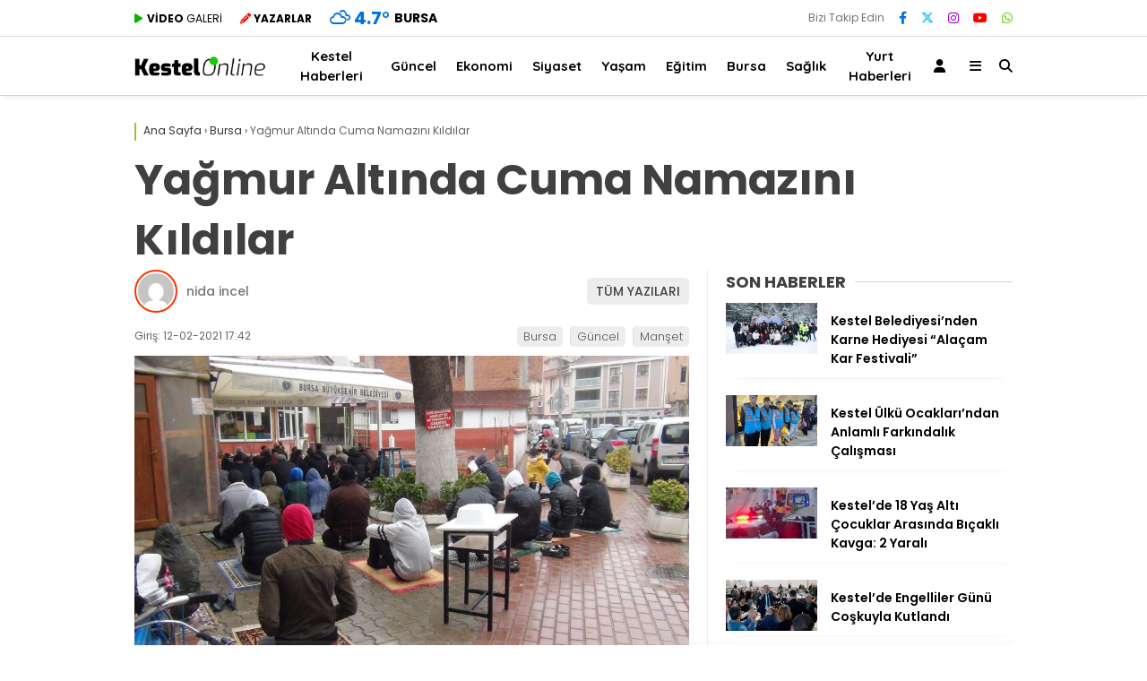

--- FILE ---
content_type: text/html; charset=UTF-8
request_url: https://kestelonline.com/yagmur-altinda-cuma-namazini-kildilar-3270
body_size: 18476
content:
<!doctype html><html lang="tr"><head><meta charset="UTF-8"><meta name="viewport" content="width=device-width, initial-scale=1"><link rel="profile" href="https://gmpg.org/xfn/11"><meta name='robots' content='index, follow, max-image-preview:large, max-snippet:-1, max-video-preview:-1' /><title>Yağmur Altında Cuma Namazını Kıldılar - Kestel Online</title><meta name="description" content="Bursa&#039;nın İnegöl ilçesinde gece başlayan yağmur etkili oluyor. Cumaya giden vatandaşlar koronavirüs tedbirleri kapsamında cami içerisinde yer bulamayınca" /><link rel="canonical" href="https://kestelonline.com/yagmur-altinda-cuma-namazini-kildilar-3270" /><meta property="og:locale" content="tr_TR" /><meta property="og:type" content="article" /><meta property="og:title" content="Yağmur Altında Cuma Namazını Kıldılar - Kestel Online" /><meta property="og:description" content="Bursa&#039;nın İnegöl ilçesinde gece başlayan yağmur etkili oluyor. Cumaya giden vatandaşlar koronavirüs tedbirleri kapsamında cami içerisinde yer bulamayınca" /><meta property="og:url" content="https://kestelonline.com/yagmur-altinda-cuma-namazini-kildilar-3270" /><meta property="og:site_name" content="Kestel Online" /><meta property="article:publisher" content="https://www.facebook.com/kestelonline/" /><meta property="article:published_time" content="2021-02-12T14:42:17+00:00" /><meta property="og:image" content="https://kestelonline.com/wp-content/uploads/2021/02/AW241732_01-scaled.jpg" /><meta property="og:image:width" content="2560" /><meta property="og:image:height" content="1439" /><meta property="og:image:type" content="image/jpeg" /><meta name="author" content="nida incel" /><meta name="twitter:card" content="summary_large_image" /><meta name="twitter:creator" content="@kestelonline" /><meta name="twitter:site" content="@kestelonline" /><meta name="twitter:label1" content="Yazan:" /><meta name="twitter:data1" content="nida incel" /><meta name="twitter:label2" content="Tahmini okuma süresi" /><meta name="twitter:data2" content="1 dakika" /> <script type="application/ld+json" class="yoast-schema-graph">{"@context":"https://schema.org","@graph":[{"@type":"Article","@id":"https://kestelonline.com/yagmur-altinda-cuma-namazini-kildilar-3270#article","isPartOf":{"@id":"https://kestelonline.com/yagmur-altinda-cuma-namazini-kildilar-3270"},"author":{"name":"nida incel","@id":"https://kestelonline.com/#/schema/person/82cffdaa842d067b55021a3af8a72f12"},"headline":"Yağmur Altında Cuma Namazını Kıldılar","datePublished":"2021-02-12T14:42:17+00:00","mainEntityOfPage":{"@id":"https://kestelonline.com/yagmur-altinda-cuma-namazini-kildilar-3270"},"wordCount":117,"commentCount":0,"publisher":{"@id":"https://kestelonline.com/#organization"},"image":{"@id":"https://kestelonline.com/yagmur-altinda-cuma-namazini-kildilar-3270#primaryimage"},"thumbnailUrl":"https://kestelonline.com/wp-content/uploads/2021/02/AW241732_01-scaled.jpg","articleSection":["Bursa","Güncel","Manşet"],"inLanguage":"tr","potentialAction":[{"@type":"CommentAction","name":"Comment","target":["https://kestelonline.com/yagmur-altinda-cuma-namazini-kildilar-3270#respond"]}]},{"@type":"WebPage","@id":"https://kestelonline.com/yagmur-altinda-cuma-namazini-kildilar-3270","url":"https://kestelonline.com/yagmur-altinda-cuma-namazini-kildilar-3270","name":"Yağmur Altında Cuma Namazını Kıldılar - Kestel Online","isPartOf":{"@id":"https://kestelonline.com/#website"},"primaryImageOfPage":{"@id":"https://kestelonline.com/yagmur-altinda-cuma-namazini-kildilar-3270#primaryimage"},"image":{"@id":"https://kestelonline.com/yagmur-altinda-cuma-namazini-kildilar-3270#primaryimage"},"thumbnailUrl":"https://kestelonline.com/wp-content/uploads/2021/02/AW241732_01-scaled.jpg","datePublished":"2021-02-12T14:42:17+00:00","description":"Bursa'nın İnegöl ilçesinde gece başlayan yağmur etkili oluyor. Cumaya giden vatandaşlar koronavirüs tedbirleri kapsamında cami içerisinde yer bulamayınca","breadcrumb":{"@id":"https://kestelonline.com/yagmur-altinda-cuma-namazini-kildilar-3270#breadcrumb"},"inLanguage":"tr","potentialAction":[{"@type":"ReadAction","target":["https://kestelonline.com/yagmur-altinda-cuma-namazini-kildilar-3270"]}]},{"@type":"ImageObject","inLanguage":"tr","@id":"https://kestelonline.com/yagmur-altinda-cuma-namazini-kildilar-3270#primaryimage","url":"https://kestelonline.com/wp-content/uploads/2021/02/AW241732_01-scaled.jpg","contentUrl":"https://kestelonline.com/wp-content/uploads/2021/02/AW241732_01-scaled.jpg","width":2560,"height":1439},{"@type":"BreadcrumbList","@id":"https://kestelonline.com/yagmur-altinda-cuma-namazini-kildilar-3270#breadcrumb","itemListElement":[{"@type":"ListItem","position":1,"name":"Ana sayfa","item":"https://kestelonline.com/"},{"@type":"ListItem","position":2,"name":"Yağmur Altında Cuma Namazını Kıldılar"}]},{"@type":"WebSite","@id":"https://kestelonline.com/#website","url":"https://kestelonline.com/","name":"Kestel Online","description":"Kestel Haberleri","publisher":{"@id":"https://kestelonline.com/#organization"},"potentialAction":[{"@type":"SearchAction","target":{"@type":"EntryPoint","urlTemplate":"https://kestelonline.com/?s={search_term_string}"},"query-input":{"@type":"PropertyValueSpecification","valueRequired":true,"valueName":"search_term_string"}}],"inLanguage":"tr"},{"@type":"Organization","@id":"https://kestelonline.com/#organization","name":"Kestel Online","url":"https://kestelonline.com/","logo":{"@type":"ImageObject","inLanguage":"tr","@id":"https://kestelonline.com/#/schema/logo/image/","url":"https://kestelonline.com/wp-content/uploads/2023/09/cropped-kon.png","contentUrl":"https://kestelonline.com/wp-content/uploads/2023/09/cropped-kon.png","width":512,"height":512,"caption":"Kestel Online"},"image":{"@id":"https://kestelonline.com/#/schema/logo/image/"},"sameAs":["https://www.facebook.com/kestelonline/","https://x.com/kestelonline","https://www.instagram.com/kestelonline/","https://www.youtube.com/channel/UCd6Brla9el8IezAbIpTg_Sw/"]},{"@type":"Person","@id":"","url":"https://kestelonline.com/author"}]}</script> <link rel='dns-prefetch' href='//fonts.googleapis.com' /><link rel='preconnect' href='https://fonts.gstatic.com' crossorigin /><link rel="alternate" type="application/rss+xml" title="Kestel Online &raquo; akışı" href="https://kestelonline.com/feed" /><link rel="alternate" type="application/rss+xml" title="Kestel Online &raquo; yorum akışı" href="https://kestelonline.com/comments/feed" /><link rel="alternate" type="application/rss+xml" title="Kestel Online &raquo; Yağmur Altında Cuma Namazını Kıldılar yorum akışı" href="https://kestelonline.com/yagmur-altinda-cuma-namazini-kildilar-3270/feed" /><link rel="alternate" title="oEmbed (JSON)" type="application/json+oembed" href="https://kestelonline.com/wp-json/oembed/1.0/embed?url=https%3A%2F%2Fkestelonline.com%2Fyagmur-altinda-cuma-namazini-kildilar-3270" /><link rel="alternate" title="oEmbed (XML)" type="text/xml+oembed" href="https://kestelonline.com/wp-json/oembed/1.0/embed?url=https%3A%2F%2Fkestelonline.com%2Fyagmur-altinda-cuma-namazini-kildilar-3270&#038;format=xml" /><style id='wp-img-auto-sizes-contain-inline-css' type='text/css'>img:is([sizes=auto i],[sizes^="auto," i]){contain-intrinsic-size:3000px 1500px}
/*# sourceURL=wp-img-auto-sizes-contain-inline-css */</style><link data-optimized="1" rel='stylesheet' id='embed-pdf-viewer-css' href='https://kestelonline.com/wp-content/litespeed/css/3bd9eed67721e17009510c7b4be89cc3.css?ver=89cc3' type='text/css' media='screen' /><style id='classic-theme-styles-inline-css' type='text/css'>/*! This file is auto-generated */
.wp-block-button__link{color:#fff;background-color:#32373c;border-radius:9999px;box-shadow:none;text-decoration:none;padding:calc(.667em + 2px) calc(1.333em + 2px);font-size:1.125em}.wp-block-file__button{background:#32373c;color:#fff;text-decoration:none}
/*# sourceURL=/wp-includes/css/classic-themes.min.css */</style><link data-optimized="1" rel='stylesheet' id='contact-form-7-css' href='https://kestelonline.com/wp-content/litespeed/css/8dd440fc4fe8e7c9a5219842eb81a6d3.css?ver=1a6d3' type='text/css' media='all' /><link data-optimized="1" rel='stylesheet' id='wp-postratings-css' href='https://kestelonline.com/wp-content/litespeed/css/61de757661c5b26eee09edb4487d3b25.css?ver=d3b25' type='text/css' media='all' /><link data-optimized="1" rel='stylesheet' id='yop-public-css' href='https://kestelonline.com/wp-content/litespeed/css/94b15f485ba41247cd4be56dee223f63.css?ver=23f63' type='text/css' media='all' /><link data-optimized="1" rel='stylesheet' id='esenhaber-theme-style-css' href='https://kestelonline.com/wp-content/litespeed/css/c8f9eba39651621980f01519f9f55e07.css?ver=55e07' type='text/css' media='all' /><style id='esenhaber-theme-style-inline-css' type='text/css'>.esen-container{max-width:1170px}@media screen and (max-width:1550px){.esen-container{max-width:1100px}}@media screen and (max-width:1439px){.esen-container{max-width:1100px}}@media screen and (max-width:1300px){.esen-container{max-width:980px}}.nav-container{background:linear-gradient(211deg, #ffffff 0%, #ffffff 100%);border-bottom:1px solid #d3d3d3}.sideright-content .mobile-right-side-logo{background:linear-gradient(211deg, #ffffff 0%, #ffffff 100%);border-bottom:1px solid #d3d3d3}.main-navigation > .esen-container > .menu-ana-menu-container > ul{height:65px}.main-navigation > .esen-container > .menu-ana-menu-container > ul > li{height:65px}.main-navigation > .esen-container > .menu-ana-menu-container > ul > li > a{height:65px}.header-2-container .header-logo-doviz{height:90px}/* .post-image:not(:has(.LazyYuklendi))::before{background-image:url('https://kestelonline.com/wp-content/uploads/2020/02/kestelonline.png.webp')}*/ .sideContent .hava_durumu:after{border-top:85px solid transparent}.main-navigation > .esen-container > .menu-ana-menu-container > ul > li.current-menu-item > a:before{border-color:#cccccc transparent transparent transparent}.namaz-icerik{background-image:url('https://kestelonline.com/wp-content/themes/esenhaber/img/camii.png');background-position-y:bottom;background-repeat:no-repeat}.logo{height:65px}.main-navigation > .esen-container > .menu-ana-menu-container > ul > li > .esen-megamenu{top:66px}.search-box, .search-detail{height:65px}.main-navigation > .esen-container > .menu-ana-menu-container > ul > li{padding:0px 10px}.mobile-header{border-bottom:0px solid #dddddd}.news-progress-container > .news-progress-bar{background-color:#a02121;background-image:linear-gradient(147deg, #a02121 0%, #ff0000 74%)}.top-bar-container{border-bottom:1px solid #dddddd}.haber-post{position:relative}.haber-post:after{height:3px;content:'';position:absolute;border-top:3px solid #a0c13c;width:calc(100% - -40px);top:0px;left:-20px;opacity:1}.breadcrumbs{border-left:2px solid #a0c13c}.post-share-gallery{position:unset}@media screen and (max-width:768px){.content-area{margin-top:-10px}}
/*# sourceURL=esenhaber-theme-style-inline-css */</style><link rel="preload" as="style" href="https://fonts.googleapis.com/css?family=Poppins:100,200,300,400,500,600,700,800,900,100italic,200italic,300italic,400italic,500italic,600italic,700italic,800italic,900italic%7CQuicksand:700&#038;subset=latin-ext,latin&#038;display=swap&#038;ver=1737644265" /><link rel="stylesheet" href="https://fonts.googleapis.com/css?family=Poppins:100,200,300,400,500,600,700,800,900,100italic,200italic,300italic,400italic,500italic,600italic,700italic,800italic,900italic%7CQuicksand:700&#038;subset=latin-ext,latin&#038;display=swap&#038;ver=1737644265" media="print" onload="this.media='all'"><noscript><link rel="stylesheet" href="https://fonts.googleapis.com/css?family=Poppins:100,200,300,400,500,600,700,800,900,100italic,200italic,300italic,400italic,500italic,600italic,700italic,800italic,900italic%7CQuicksand:700&#038;subset=latin-ext,latin&#038;display=swap&#038;ver=1737644265" /></noscript><script type="text/javascript" src="https://kestelonline.com/wp-content/themes/esenhaber/js/jquery.min.js" id="jquery-js"></script> <link rel="https://api.w.org/" href="https://kestelonline.com/wp-json/" /><link rel="alternate" title="JSON" type="application/json" href="https://kestelonline.com/wp-json/wp/v2/posts/3270" /><meta name="generator" content="Redux 4.5.7.1" /><meta name="title" content="Yağmur Altında Cuma Namazını Kıldılar"><meta name="datePublished" content="2021-02-12T17:42:17+03:00"><meta name="dateModified" content="2021-02-12T17:42:17+03:00"><meta name="url" content="https://kestelonline.com/yagmur-altinda-cuma-namazini-kildilar-3270"><meta name="articleSection" content="news"><meta name="articleAuthor" content=""><style id="EsenHaber-dynamic-css" title="dynamic-css" class="redux-options-output">body{font-family:Poppins,Arial, Helvetica, sans-serif;font-weight:normal;font-style:normal;}.main-navigation > .esen-container > .menu-ana-menu-container > ul > li{font-family:Quicksand,Arial, Helvetica, sans-serif;line-height:70px;font-weight:700;font-style:normal;font-size:15px;}.main-navigation > .esen-container > .menu-ana-menu-container li > a, .esen-drawer-menu, .search-button-nav, .nav-user > a{color:#000000;}.main-navigation > .esen-container > .menu-ana-menu-container li:hover > a, .esen-drawer-menu:hover, .search-button-nav:hover{color:rgba(74,73,73,0.89);}.main-navigation > .esen-container > .menu-ana-menu-container > ul > li > ul, .main-navigation > .esen-container > .menu-ana-menu-container > ul > li > ul > li > ul, .main-navigation > .esen-container > .menu-ana-menu-container > ul > li > ul > li > ul > li > ul{background:#ffffff;}.main-navigation > .esen-container > .menu-ana-menu-container > ul > li > ul > li a, .main-navigation > .esen-container > .menu-ana-menu-container > ul > li ul li:before{color:#000000;}.main-navigation > .esen-container > .menu-ana-menu-container li > ul > li:hover > a{color:rgba(126,126,126,0.73);}.top-bar-container, .sideContent .top-elements ul{background:#ffffff;}.top-elements li a{color:#000000;}.top-elements li.photo-gallery a > i{color:#ffa221;}.top-elements li.video-gallery a > i{color:#0cb500;}.top-elements li.yazarlar-button a > i{color:#f70000;}.b_ikon{color:#0072e5;}.bugun_temp{color:#0072e5;}.weather-city{color:#000000;}.desk-sosyal-medya > li:first-child{color:#757575;}.desk-sosyal-medya > li a.facebookd{color:#0072e5;}.desk-sosyal-medya > li a.twitterd{color:#00bdf7;}.desk-sosyal-medya > li a.instagramd{color:#9e00ce;}.desk-sosyal-medya > li a.youtubed{color:#ff0000;}.desk-sosyal-medya > li a.tiktok{color:#000000;}.desk-sosyal-medya > li a.pinterestd{color:#d1d1d1;}.desk-sosyal-medya > li a.dribbbled{color:#aaaaaa;}.desk-sosyal-medya > li a.linkedind{color:#7f7f7f;}.desk-sosyal-medya > li a.whatsappd{color:#59d600;}.desk-sosyal-medya > li a.telegramd{color:#0088cc;}.sd-red-bg, .son-dakika-arama, .son-dakika-arama > .esen-container > .son-dakika{background:#c3060f;}.son-dakika-arama > .esen-container > .son-dakika > .sd-list a{color:#ffffff;}.son-dakika-arama{background:#ffffff;}.top-header-menu > .piyasa > li > span{color:#005ae8;}.top-header-menu > .piyasa > li > span.guncel{color:#000000;}.mobile-header{background:#ffffff;}.mobil-menu-bar > div, .menu-button_sol{color:#dd3333;}.mobile-right-drawer-menu{color:#000000;}.sideContent .hava_durumu{background:transparent;}.sideContent .b_ikon{color:#1cbddd;}.sideContent .bugun_temp{color:#1e93db;}.sideContent .weather-city{color:#000000;}.esenhaber-author-box .avatar{border-color:#fc3200;}</style><style id='global-styles-inline-css' type='text/css'>:root{--wp--preset--aspect-ratio--square: 1;--wp--preset--aspect-ratio--4-3: 4/3;--wp--preset--aspect-ratio--3-4: 3/4;--wp--preset--aspect-ratio--3-2: 3/2;--wp--preset--aspect-ratio--2-3: 2/3;--wp--preset--aspect-ratio--16-9: 16/9;--wp--preset--aspect-ratio--9-16: 9/16;--wp--preset--color--black: #000000;--wp--preset--color--cyan-bluish-gray: #abb8c3;--wp--preset--color--white: #ffffff;--wp--preset--color--pale-pink: #f78da7;--wp--preset--color--vivid-red: #cf2e2e;--wp--preset--color--luminous-vivid-orange: #ff6900;--wp--preset--color--luminous-vivid-amber: #fcb900;--wp--preset--color--light-green-cyan: #7bdcb5;--wp--preset--color--vivid-green-cyan: #00d084;--wp--preset--color--pale-cyan-blue: #8ed1fc;--wp--preset--color--vivid-cyan-blue: #0693e3;--wp--preset--color--vivid-purple: #9b51e0;--wp--preset--gradient--vivid-cyan-blue-to-vivid-purple: linear-gradient(135deg,rgb(6,147,227) 0%,rgb(155,81,224) 100%);--wp--preset--gradient--light-green-cyan-to-vivid-green-cyan: linear-gradient(135deg,rgb(122,220,180) 0%,rgb(0,208,130) 100%);--wp--preset--gradient--luminous-vivid-amber-to-luminous-vivid-orange: linear-gradient(135deg,rgb(252,185,0) 0%,rgb(255,105,0) 100%);--wp--preset--gradient--luminous-vivid-orange-to-vivid-red: linear-gradient(135deg,rgb(255,105,0) 0%,rgb(207,46,46) 100%);--wp--preset--gradient--very-light-gray-to-cyan-bluish-gray: linear-gradient(135deg,rgb(238,238,238) 0%,rgb(169,184,195) 100%);--wp--preset--gradient--cool-to-warm-spectrum: linear-gradient(135deg,rgb(74,234,220) 0%,rgb(151,120,209) 20%,rgb(207,42,186) 40%,rgb(238,44,130) 60%,rgb(251,105,98) 80%,rgb(254,248,76) 100%);--wp--preset--gradient--blush-light-purple: linear-gradient(135deg,rgb(255,206,236) 0%,rgb(152,150,240) 100%);--wp--preset--gradient--blush-bordeaux: linear-gradient(135deg,rgb(254,205,165) 0%,rgb(254,45,45) 50%,rgb(107,0,62) 100%);--wp--preset--gradient--luminous-dusk: linear-gradient(135deg,rgb(255,203,112) 0%,rgb(199,81,192) 50%,rgb(65,88,208) 100%);--wp--preset--gradient--pale-ocean: linear-gradient(135deg,rgb(255,245,203) 0%,rgb(182,227,212) 50%,rgb(51,167,181) 100%);--wp--preset--gradient--electric-grass: linear-gradient(135deg,rgb(202,248,128) 0%,rgb(113,206,126) 100%);--wp--preset--gradient--midnight: linear-gradient(135deg,rgb(2,3,129) 0%,rgb(40,116,252) 100%);--wp--preset--font-size--small: 13px;--wp--preset--font-size--medium: 20px;--wp--preset--font-size--large: 36px;--wp--preset--font-size--x-large: 42px;--wp--preset--spacing--20: 0.44rem;--wp--preset--spacing--30: 0.67rem;--wp--preset--spacing--40: 1rem;--wp--preset--spacing--50: 1.5rem;--wp--preset--spacing--60: 2.25rem;--wp--preset--spacing--70: 3.38rem;--wp--preset--spacing--80: 5.06rem;--wp--preset--shadow--natural: 6px 6px 9px rgba(0, 0, 0, 0.2);--wp--preset--shadow--deep: 12px 12px 50px rgba(0, 0, 0, 0.4);--wp--preset--shadow--sharp: 6px 6px 0px rgba(0, 0, 0, 0.2);--wp--preset--shadow--outlined: 6px 6px 0px -3px rgb(255, 255, 255), 6px 6px rgb(0, 0, 0);--wp--preset--shadow--crisp: 6px 6px 0px rgb(0, 0, 0);}:where(.is-layout-flex){gap: 0.5em;}:where(.is-layout-grid){gap: 0.5em;}body .is-layout-flex{display: flex;}.is-layout-flex{flex-wrap: wrap;align-items: center;}.is-layout-flex > :is(*, div){margin: 0;}body .is-layout-grid{display: grid;}.is-layout-grid > :is(*, div){margin: 0;}:where(.wp-block-columns.is-layout-flex){gap: 2em;}:where(.wp-block-columns.is-layout-grid){gap: 2em;}:where(.wp-block-post-template.is-layout-flex){gap: 1.25em;}:where(.wp-block-post-template.is-layout-grid){gap: 1.25em;}.has-black-color{color: var(--wp--preset--color--black) !important;}.has-cyan-bluish-gray-color{color: var(--wp--preset--color--cyan-bluish-gray) !important;}.has-white-color{color: var(--wp--preset--color--white) !important;}.has-pale-pink-color{color: var(--wp--preset--color--pale-pink) !important;}.has-vivid-red-color{color: var(--wp--preset--color--vivid-red) !important;}.has-luminous-vivid-orange-color{color: var(--wp--preset--color--luminous-vivid-orange) !important;}.has-luminous-vivid-amber-color{color: var(--wp--preset--color--luminous-vivid-amber) !important;}.has-light-green-cyan-color{color: var(--wp--preset--color--light-green-cyan) !important;}.has-vivid-green-cyan-color{color: var(--wp--preset--color--vivid-green-cyan) !important;}.has-pale-cyan-blue-color{color: var(--wp--preset--color--pale-cyan-blue) !important;}.has-vivid-cyan-blue-color{color: var(--wp--preset--color--vivid-cyan-blue) !important;}.has-vivid-purple-color{color: var(--wp--preset--color--vivid-purple) !important;}.has-black-background-color{background-color: var(--wp--preset--color--black) !important;}.has-cyan-bluish-gray-background-color{background-color: var(--wp--preset--color--cyan-bluish-gray) !important;}.has-white-background-color{background-color: var(--wp--preset--color--white) !important;}.has-pale-pink-background-color{background-color: var(--wp--preset--color--pale-pink) !important;}.has-vivid-red-background-color{background-color: var(--wp--preset--color--vivid-red) !important;}.has-luminous-vivid-orange-background-color{background-color: var(--wp--preset--color--luminous-vivid-orange) !important;}.has-luminous-vivid-amber-background-color{background-color: var(--wp--preset--color--luminous-vivid-amber) !important;}.has-light-green-cyan-background-color{background-color: var(--wp--preset--color--light-green-cyan) !important;}.has-vivid-green-cyan-background-color{background-color: var(--wp--preset--color--vivid-green-cyan) !important;}.has-pale-cyan-blue-background-color{background-color: var(--wp--preset--color--pale-cyan-blue) !important;}.has-vivid-cyan-blue-background-color{background-color: var(--wp--preset--color--vivid-cyan-blue) !important;}.has-vivid-purple-background-color{background-color: var(--wp--preset--color--vivid-purple) !important;}.has-black-border-color{border-color: var(--wp--preset--color--black) !important;}.has-cyan-bluish-gray-border-color{border-color: var(--wp--preset--color--cyan-bluish-gray) !important;}.has-white-border-color{border-color: var(--wp--preset--color--white) !important;}.has-pale-pink-border-color{border-color: var(--wp--preset--color--pale-pink) !important;}.has-vivid-red-border-color{border-color: var(--wp--preset--color--vivid-red) !important;}.has-luminous-vivid-orange-border-color{border-color: var(--wp--preset--color--luminous-vivid-orange) !important;}.has-luminous-vivid-amber-border-color{border-color: var(--wp--preset--color--luminous-vivid-amber) !important;}.has-light-green-cyan-border-color{border-color: var(--wp--preset--color--light-green-cyan) !important;}.has-vivid-green-cyan-border-color{border-color: var(--wp--preset--color--vivid-green-cyan) !important;}.has-pale-cyan-blue-border-color{border-color: var(--wp--preset--color--pale-cyan-blue) !important;}.has-vivid-cyan-blue-border-color{border-color: var(--wp--preset--color--vivid-cyan-blue) !important;}.has-vivid-purple-border-color{border-color: var(--wp--preset--color--vivid-purple) !important;}.has-vivid-cyan-blue-to-vivid-purple-gradient-background{background: var(--wp--preset--gradient--vivid-cyan-blue-to-vivid-purple) !important;}.has-light-green-cyan-to-vivid-green-cyan-gradient-background{background: var(--wp--preset--gradient--light-green-cyan-to-vivid-green-cyan) !important;}.has-luminous-vivid-amber-to-luminous-vivid-orange-gradient-background{background: var(--wp--preset--gradient--luminous-vivid-amber-to-luminous-vivid-orange) !important;}.has-luminous-vivid-orange-to-vivid-red-gradient-background{background: var(--wp--preset--gradient--luminous-vivid-orange-to-vivid-red) !important;}.has-very-light-gray-to-cyan-bluish-gray-gradient-background{background: var(--wp--preset--gradient--very-light-gray-to-cyan-bluish-gray) !important;}.has-cool-to-warm-spectrum-gradient-background{background: var(--wp--preset--gradient--cool-to-warm-spectrum) !important;}.has-blush-light-purple-gradient-background{background: var(--wp--preset--gradient--blush-light-purple) !important;}.has-blush-bordeaux-gradient-background{background: var(--wp--preset--gradient--blush-bordeaux) !important;}.has-luminous-dusk-gradient-background{background: var(--wp--preset--gradient--luminous-dusk) !important;}.has-pale-ocean-gradient-background{background: var(--wp--preset--gradient--pale-ocean) !important;}.has-electric-grass-gradient-background{background: var(--wp--preset--gradient--electric-grass) !important;}.has-midnight-gradient-background{background: var(--wp--preset--gradient--midnight) !important;}.has-small-font-size{font-size: var(--wp--preset--font-size--small) !important;}.has-medium-font-size{font-size: var(--wp--preset--font-size--medium) !important;}.has-large-font-size{font-size: var(--wp--preset--font-size--large) !important;}.has-x-large-font-size{font-size: var(--wp--preset--font-size--x-large) !important;}
/*# sourceURL=global-styles-inline-css */</style><link data-optimized="1" rel='stylesheet' id='siteorigin-panels-front-css' href='https://kestelonline.com/wp-content/litespeed/css/5cb6a8c8a8f8a2c4c671ad274dc67abb.css?ver=67abb' type='text/css' media='all' /></head><body data-rsssl=1 class="wp-singular post-template-default single single-post postid-3270 single-format-standard wp-theme-esenhaber"><div id="backdropped" class="side-backdropped"></div><div id="sideright" class="esn-sideright"><div class="sideright-content"><div class="mobile-right-side-logo">
<a href="https://kestelonline.com" class="kendi"><img src="https://kestelonline.com/wp-content/uploads/2020/02/kestelonline.png.webp" alt="Kestel Online" width="421" height="66" /></a></div>
<a href="https://kestelonline.com" class="side-links kendi d-md-none"><i class="fa fa-home"></i> Ana Sayfa</a>
<a href="#" class="search-button-nav side-links mobile-display"><i class="fa fa-search"></i> Arama</a>
<a href="" class="side-links d-md-none"><i class="fas fa-images"></i> Galeri</a>
<a href="https://kestelonline.com/video-galeri" class="side-links d-md-none"><i class="fas fa-play"></i> Video</a>
<a href="https://kestelonline.com/yazarlar" class="side-links d-md-none"><i class="fa fa-pen"></i> Yazarlar</a><div class="side-kategoriler"><i class="fa fa-user"></i> Üyelik</div>
<a href="https://kestelonline.com/uye-ol" class="kendi pt-0 side-links "><i class="fa fa-user"></i> Üye Girişi</a><div class="side-kategoriler"><i class="fa fa-list"></i> Yayın/Gazete</div>
<a href="https://kestelonline.com/yayinlar/" class="side-links pt-0 kendi"><i class="fa-solid fa-newspaper"></i> Yayınlar</a><div class="side-kategoriler d-md-none"><i class="fa fa-list"></i> Kategoriler</div><ul id="primary-nav-sidebar" class="primary-nav-sidebar d-md-none"><li id="menu-item-16" class="menu-item menu-item-type-taxonomy menu-item-object-category menu-item-16"><a href="https://kestelonline.com/kestel-haberleri" class="kendi">Kestel Haberleri</a></li><li id="menu-item-15" class="menu-item menu-item-type-taxonomy menu-item-object-category current-post-ancestor current-menu-parent current-post-parent menu-item-15"><a href="https://kestelonline.com/guncel" class="kendi">Güncel</a></li><li id="menu-item-13" class="menu-item menu-item-type-taxonomy menu-item-object-category menu-item-13"><a href="https://kestelonline.com/ekonomi" class="kendi">Ekonomi</a></li><li id="menu-item-20" class="menu-item menu-item-type-taxonomy menu-item-object-category menu-item-20"><a href="https://kestelonline.com/siyaset" class="kendi">Siyaset</a></li><li id="menu-item-22" class="menu-item menu-item-type-taxonomy menu-item-object-category menu-item-22"><a href="https://kestelonline.com/yasam" class="kendi">Yaşam</a></li><li id="menu-item-12" class="menu-item menu-item-type-taxonomy menu-item-object-category menu-item-12"><a href="https://kestelonline.com/egitim" class="kendi">Eğitim</a></li><li id="menu-item-17" class="menu-item menu-item-type-taxonomy menu-item-object-category current-post-ancestor current-menu-parent current-post-parent menu-item-17"><a href="https://kestelonline.com/bursa" class="kendi">Bursa</a></li><li id="menu-item-19" class="menu-item menu-item-type-taxonomy menu-item-object-category menu-item-19"><a href="https://kestelonline.com/saglik" class="kendi">Sağlık</a></li><li id="menu-item-6427" class="menu-item menu-item-type-taxonomy menu-item-object-category menu-item-6427"><a href="https://kestelonline.com/yurt" class="kendi">Yurt Haberleri</a></li></ul><div class="side-kategoriler"><i class="fa fa-list"></i> Servisler</div>
<a href="https://kestelonline.com/nobetci-eczaneler" class="side-links kendi pt-0"><img src="[data-uri]" alt="Nöbetçi Eczaneler Sayfası" class="eczane-icon-ne" width="16" height="16"> Nöbetçi Eczaneler</a>
<a href="https://kestelonline.com/hava-durumu" class="side-links side-hava kendi"><i class="fa-solid fa-temperature-half"></i> Hava Durumu</a>
<a href="https://kestelonline.com/namaz-vakitleri" class="side-links side-namaz kendi"><i class="fa-solid fa-mosque"></i> Namaz Vakitleri</a>
<a href="" class="side-links side-gazete kendi"><i class="fa-solid fa-newspaper"></i> Gazeteler</a><a href="https://kestelonline.com/puan-durumu" class="side-links side-puan kendi"><i class="fa-solid fa-futbol"></i> Puan Durumu</a><div class="side-kategoriler"><i class="fab fa-whatsapp"></i> WhatsApp</div><div style="margin-bottom:15px"><div class="whatsapp-ihbar">
<a href="https://web.whatsapp.com/send?phone=90555&text=Merhaba+%C4%B0hbar+Hatt%C4%B1n%C4%B1za+bir+%C5%9Fey+g%C3%B6ndermek+istiyorum..+">
<i class="fab fa-whatsapp" style="transform: rotate(270deg);"></i>
<span style="text-align: center;">WhatsApp İhbar Hattı</span>
<i class="fab fa-whatsapp"></i>
</a></div></div><div class="side-kategoriler"><i class="fa fa-share"></i> Sosyal Medya</div><ul class="side-right-social"><li class="facebook social"><a href="https://www.facebook.com/kestelonline" title="Facebook hesabımız" class="facebookd" target="_blank" rel="noopener"><i class="fab fa-facebook-f"></i> Facebook</a></li><li class="twitter social"><a href="https://twitter.com/kestelonline" title="X (Twitter) hesabımız" class="twitterd" target="_blank" rel="noopener"><i class="fab fa-x-twitter"></i></a></li><li class="instagram social"><a href="https://www.instagram.com/kestelonline/" title="Instagram hesabımız" class="instagramd" target="_blank" rel="noopener"><i class="fab fa-instagram"></i> Instagram</a></li><li class="youtube social"><a href="https://www.youtube.com/@kestelonline" title="Youtube hesabımız" class="youtubed" target="_blank" rel="noopener"><i class="fab fa-youtube"></i> Youtube</a></li></ul><div class="side-kategoriler"><i class="fa fa-download"></i> Uygulamamızı İndir</div><ul class="side-app-icons"><li><a href="#"><img data-src="https://kestelonline.com/wp-content/themes/esenhaber/img/gplay.png"  alt="Google Play Uygulamamız" class="lazyload" width="134" height="40"></a></li><li><a href="#"><img data-src="https://kestelonline.com/wp-content/themes/esenhaber/img/appst.svg" alt="AppStore Play Uygulamamız" class="lazyload" width="151" height="40"></a></li><li><a href="#"><img data-src="https://kestelonline.com/wp-content/themes/esenhaber/img/appg.png" alt="AppGallery Uygulamamız" class="lazyload" width="134" height="40"></a></li></ul></div></div><style>.mobile-side-logo {
	background: linear-gradient(211deg,  #ffffff 0%, #ffffff 100%);	}
	.mobile-side-logo:after {
	border-top: 11px solid #ffffff;
	}</style><div id="backdrop"></div><div id="sidenav" class="sn-sidenav"><div class="sideContent"><div class="mobile-side-logo">
<a itemprop="url" href="https://kestelonline.com"><img src="https://kestelonline.com/wp-content/uploads/2020/02/kestelonline.png.webp" alt="Kestel Online" width="421" height="66"/></a><div class="hava_durumu"><div class="havaD"><div class="havaKap"><div class="baslik"></div><ul class="havaDurumu"><li class="bugun">
<span class="bugun_text"></span>
<span class="b_ikon">
<i class="wi wi-cloudy"></i>				</span>
<span class="bugun_temp">4.7<font style="font-weight:400;">°</font></span><div class="weather-city">Bursa</div></li></ul></div></div><div class="esen-weather"><div class="weather-city-search">
<input type="text" name="" value="" placeholder="Şehir Ara">
<i class="fa fa-search"></i></div><ul><li data-value="İstanbul" >İstanbul</li><li data-value="Ankara" >Ankara</li><li data-value="İzmir" >İzmir</li><li data-value="Adana" >Adana</li><li data-value="Adiyaman" >Adıyaman</li><li data-value="Afyon" >Afyon</li><li data-value="Ağrı" >Ağrı</li><li data-value="Aksaray" >Aksaray</li><li data-value="Amasya" >Amasya</li><li data-value="Antalya" >Antalya</li><li data-value="Ardahan" >Ardahan</li><li data-value="Artvin" >Artvin</li><li data-value="Aydın" >Aydın</li><li data-value="Balikesir" >Balıkesir</li><li data-value="Bartın" >Bartın</li><li data-value="Batman" >Batman</li><li data-value="Bayburt" >Bayburt</li><li data-value="Bilecik" >Bilecik</li><li data-value="Bingöl" >Bingöl</li><li data-value="Bitlis" >Bitlis</li><li data-value="Bolu" >Bolu</li><li data-value="Burdur" >Burdur</li><li data-value="Bursa" selected>Bursa</li><li data-value="Canakkale" >Çanakkale</li><li data-value="Çankırı" >Çankırı</li><li data-value="Corum" >Çorum</li><li data-value="Denizli" >Denizli</li><li data-value="Diyarbakır" >Diyarbakır</li><li data-value="Duzce" >Düzce</li><li data-value="Edirne" >Edirne</li><li data-value="Elazığ" >Elazığ</li><li data-value="Erzincan" >Erzincan</li><li data-value="Erzurum" >Erzurum</li><li data-value="Eskişehir" >Eskişehir</li><li data-value="Gaziantep" >Gaziantep</li><li data-value="Giresun" >Giresun</li><li data-value="Gumüşhane" >Gümüşhane</li><li data-value="Hakkari" >Hakkari</li><li data-value="Hatay" >Hatay</li><li data-value="Mersin" >Mersin</li><li data-value="Igdır" >Iğdır</li><li data-value="Isparta" >Isparta</li><li data-value="Kahramanmaraş" >Kahramanmaraş</li><li data-value="Karabuk" >Karabük</li><li data-value="Karaman" >Karaman</li><li data-value="Kars" >Kars</li><li data-value="Kastamonu" >Kastamonu</li><li data-value="Kayseri" >Kayseri</li><li data-value="Kırıkkale" >Kırıkkale</li><li data-value="Kırklareli" >Kırklareli</li><li data-value="Kırşehir" >Kırşehir</li><li data-value="Kilis" >Kilis</li><li data-value="Kocaeli" >Kocaeli</li><li data-value="Konya" >Konya</li><li data-value="Kutahya" >Kütahya</li><li data-value="Malatya" >Malatya</li><li data-value="Manisa" >Manisa</li><li data-value="Mardin" >Mardin</li><li data-value="Muğla" >Muğla</li><li data-value="Muş" >Muş</li><li data-value="Nevsehir" >Nevşehir</li><li data-value="Nigde" >Niğde</li><li data-value="Ordu" >Ordu</li><li data-value="Osmaniye" >Osmaniye</li><li data-value="Rize" >Rize</li><li data-value="Sakarya" >Sakarya</li><li data-value="Samsun" >Samsun</li><li data-value="Siirt" >Siirt</li><li data-value="Sinop" >Sinop</li><li data-value="Sivas" >Sivas</li><li data-value="Şanlıurfa" >Şanlıurfa</li><li data-value="Şırnak" >Şırnak</li><li data-value="Tekirdag" >Tekirdağ</li><li data-value="Tokat" >Tokat</li><li data-value="Trabzon" >Trabzon</li><li data-value="Tunceli" >Tunceli</li><li data-value="Uşak" >Uşak</li><li data-value="Van" >Van</li><li data-value="Yalova" >Yalova</li><li data-value="Yozgat" >Yozgat</li><li data-value="Zonguldak" >Zonguldak</li></ul></div></div></div><div class="top-elements"><ul><li class="video-gallery"><a href="https://kestelonline.com/video-galeri"><i class="fas fa-play"></i> <strong>VİDEO</strong> </a></li><li class="yazarlar-button"><a href="https://kestelonline.com/yazarlar"><i class="fa fa-pencil-alt"></i> <strong>YAZARLAR</strong> </a></li></ul></div><nav class="primary-nav-sidebar-wrapper"><ul id="primary-nav-sidebar" class="primary-nav-sidebar"><li class="menu-item menu-item-type-taxonomy menu-item-object-category menu-item-16"><a href="https://kestelonline.com/kestel-haberleri" class="kendi">Kestel Haberleri<i class="fas fa-caret-down m-menu-arrow"></i></a></li><li class="menu-item menu-item-type-taxonomy menu-item-object-category current-post-ancestor current-menu-parent current-post-parent menu-item-15"><a href="https://kestelonline.com/guncel" class="kendi">Güncel<i class="fas fa-caret-down m-menu-arrow"></i></a></li><li class="menu-item menu-item-type-taxonomy menu-item-object-category menu-item-13"><a href="https://kestelonline.com/ekonomi" class="kendi">Ekonomi<i class="fas fa-caret-down m-menu-arrow"></i></a></li><li class="menu-item menu-item-type-taxonomy menu-item-object-category menu-item-20"><a href="https://kestelonline.com/siyaset" class="kendi">Siyaset<i class="fas fa-caret-down m-menu-arrow"></i></a></li><li class="menu-item menu-item-type-taxonomy menu-item-object-category menu-item-22"><a href="https://kestelonline.com/yasam" class="kendi">Yaşam<i class="fas fa-caret-down m-menu-arrow"></i></a></li><li class="menu-item menu-item-type-taxonomy menu-item-object-category menu-item-12"><a href="https://kestelonline.com/egitim" class="kendi">Eğitim<i class="fas fa-caret-down m-menu-arrow"></i></a></li><li class="menu-item menu-item-type-taxonomy menu-item-object-category current-post-ancestor current-menu-parent current-post-parent menu-item-17"><a href="https://kestelonline.com/bursa" class="kendi">Bursa<i class="fas fa-caret-down m-menu-arrow"></i></a></li><li class="menu-item menu-item-type-taxonomy menu-item-object-category menu-item-19"><a href="https://kestelonline.com/saglik" class="kendi">Sağlık<i class="fas fa-caret-down m-menu-arrow"></i></a></li><li class="menu-item menu-item-type-taxonomy menu-item-object-category menu-item-6427"><a href="https://kestelonline.com/yurt" class="kendi">Yurt Haberleri<i class="fas fa-caret-down m-menu-arrow"></i></a></li></ul></nav><div class="sidenav-footer"><div class="sidenav-footer-fallow"></div><ul class="sidenav-footer-social-icons"><li class="facebook social"><a href="https://www.facebook.com/kestelonline" title="Facebook hesabımız" class="facebook" target="_blank" rel="noopener"><i class="fab fa-facebook-f"></i></a></li><li class="twitter social"><a href="https://twitter.com/kestelonline" title="X (Twitter) hesabımız" class="twitter" target="_blank" rel="noopener"><i class="fab fa-x-twitter"></i></a></li><li class="instagram social"><a href="https://www.instagram.com/kestelonline/" title="Instagram hesabımız" class="instagram" target="_blank" rel="noopener"><i class="fab fa-instagram"></i></a></li><li class="youtube social"><a href="https://www.youtube.com/@kestelonline" title="Youtube hesabımız" class="youtube" target="_blank" rel="noopener"><i class="fab fa-youtube"></i></a></li></ul></div></div></div><div id="page" class="site"><style>.logo_kapsayici{width:15%}.mlogo_kapsayici{width:20%}.logo{line-height:0.7;width:100%;max-width:100%;margin-right:0px}.mlogo{line-height:0.7;width:calc(100%);max-width:100%;margin-right:0px;height:50px;margin:0;padding:0;justify-content:center;align-items:center;display:none}.logo a img{display:inline-block;max-height:55px;max-width:100%;width:auto}.menu-ana-menu-container{display:table;width:83%;float:right}.footer-widget-inner .menu-ana-menu-container{width:100%}.msite-logo{max-width:150px}.desk-sosyal-medya{display:flex;justify-content:center;align-items:center}.desk-sosyal-medya > li{padding:7px 8px}.desk-sosyal-medya > li:last-child{padding-right:0px}.desk-sosyal-medya > li i{font-weight:400}.son-dakika-arama > .esen-container > .son-dakika:after{border-top:11px solid rgba(170, 5, 60, 1)}.son-dakika-arama > .esen-container > .son-dakika > .sd-list > .sd-left-right-button > .sd-left{background:rgba(170, 5, 60, 0.90);color:rgba(255, 255, 255, .90);box-shadow:-2px 3px 16px -8px rgb(0 0 0 / 42%)}.son-dakika-arama > .esen-container > .son-dakika > .sd-list > .sd-left-right-button > .sd-left:after{border-bottom:11px solid rgba(170, 5, 60, 0.90)}.son-dakika-arama > .esen-container > .son-dakika > .sd-list > .sd-left-right-button > .sd-right{background:rgba(170, 5, 60, 1);box-shadow:-2px 3px 16px -8px rgb(0 0 0 / 42%);color:rgba(255, 255, 255, .90)}.son-dakika-arama{}.custom-fv-galeri{margin-left:15px;margin-top:1px;padding:2px 15px;background:#ff6b0f;color:#fff;border-radius:5px;font-weight:bold}.custom-fv-title{display:flex;align-items:center}.main-navigation > .esen-container > .menu-ana-menu-container > ul > li.nav-user{margin-left:auto}.top-header-menu{display:none}.son-dakika-arama > .esen-container > .son-dakika{width:100%;margin-right:0px}.son-dakika-arama > .esen-container > .son-dakika:after{content:unset}.son-dakika-arama{background:#c3060f}.desk-sosyal-medya > li i{font-size:14px}@media only screen and (max-width:1024px){.mlogo{display:flex}.mlogo_kapsayici{width:100%}.desk-sosyal-medya{display:none}.whatsapp-ihbar.wp-left{position:absolute;bottom:100px;background:#25d366;padding:5px 15px;width:calc(100% - 40px);border-radius:5px}.whatsapp-ihbar.wp-left a i{padding:10px 10px;margin-right:0px;text-align:center;border-radius:5px;font-size:20px}.whatsapp-ihbar.wp-left a{color:#fff;display:flex;justify-content:center;align-items:center}.whatsapp-ihbar.wp-left a:before{content:" ";position:absolute;left:calc(50% - 8px);z-index:111;border-style:solid;border-width:8px 8px 0 8px;border-color:#ffffff transparent transparent transparent;opacity:1 !important;transform:translateY(0px) !important;top:-2px}}</style><header id="masthead" class="site-header f-nav-mobile"><div class="header"><div class="top-bar-container"><div class="esen-container"><div class="marka-inner-container "><div class="top-bar"><div class="top-elements"><ul><li class="video-gallery"><a href="https://kestelonline.com/video-galeri" class="kendi"><i class="fas fa-play"></i> <strong>VİDEO</strong> GALERİ </a></li><li class="yazarlar-button"><a href="https://kestelonline.com/yazarlar" class="kendi"><i class="fa fa-pencil-alt"></i> <strong>YAZARLAR</strong> </a></li><li><div class="hava_durumu"><div class="havaD"><div class="havaKap"><div class="baslik"></div><ul class="havaDurumu"><li class="bugun">
<span class="bugun_text"></span>
<span class="b_ikon">
<i class="wi wi-cloudy"></i>				</span>
<span class="bugun_temp">4.7<font style="font-weight:400;">°</font></span><div class="weather-city">Bursa</div></li></ul></div></div><div class="esen-weather"><div class="weather-city-search">
<input type="text" name="" value="" placeholder="Şehir Ara">
<i class="fa fa-search"></i></div><ul><li data-value="İstanbul" >İstanbul</li><li data-value="Ankara" >Ankara</li><li data-value="İzmir" >İzmir</li><li data-value="Adana" >Adana</li><li data-value="Adiyaman" >Adıyaman</li><li data-value="Afyon" >Afyon</li><li data-value="Ağrı" >Ağrı</li><li data-value="Aksaray" >Aksaray</li><li data-value="Amasya" >Amasya</li><li data-value="Antalya" >Antalya</li><li data-value="Ardahan" >Ardahan</li><li data-value="Artvin" >Artvin</li><li data-value="Aydın" >Aydın</li><li data-value="Balikesir" >Balıkesir</li><li data-value="Bartın" >Bartın</li><li data-value="Batman" >Batman</li><li data-value="Bayburt" >Bayburt</li><li data-value="Bilecik" >Bilecik</li><li data-value="Bingöl" >Bingöl</li><li data-value="Bitlis" >Bitlis</li><li data-value="Bolu" >Bolu</li><li data-value="Burdur" >Burdur</li><li data-value="Bursa" selected>Bursa</li><li data-value="Canakkale" >Çanakkale</li><li data-value="Çankırı" >Çankırı</li><li data-value="Corum" >Çorum</li><li data-value="Denizli" >Denizli</li><li data-value="Diyarbakır" >Diyarbakır</li><li data-value="Duzce" >Düzce</li><li data-value="Edirne" >Edirne</li><li data-value="Elazığ" >Elazığ</li><li data-value="Erzincan" >Erzincan</li><li data-value="Erzurum" >Erzurum</li><li data-value="Eskişehir" >Eskişehir</li><li data-value="Gaziantep" >Gaziantep</li><li data-value="Giresun" >Giresun</li><li data-value="Gumüşhane" >Gümüşhane</li><li data-value="Hakkari" >Hakkari</li><li data-value="Hatay" >Hatay</li><li data-value="Mersin" >Mersin</li><li data-value="Igdır" >Iğdır</li><li data-value="Isparta" >Isparta</li><li data-value="Kahramanmaraş" >Kahramanmaraş</li><li data-value="Karabuk" >Karabük</li><li data-value="Karaman" >Karaman</li><li data-value="Kars" >Kars</li><li data-value="Kastamonu" >Kastamonu</li><li data-value="Kayseri" >Kayseri</li><li data-value="Kırıkkale" >Kırıkkale</li><li data-value="Kırklareli" >Kırklareli</li><li data-value="Kırşehir" >Kırşehir</li><li data-value="Kilis" >Kilis</li><li data-value="Kocaeli" >Kocaeli</li><li data-value="Konya" >Konya</li><li data-value="Kutahya" >Kütahya</li><li data-value="Malatya" >Malatya</li><li data-value="Manisa" >Manisa</li><li data-value="Mardin" >Mardin</li><li data-value="Muğla" >Muğla</li><li data-value="Muş" >Muş</li><li data-value="Nevsehir" >Nevşehir</li><li data-value="Nigde" >Niğde</li><li data-value="Ordu" >Ordu</li><li data-value="Osmaniye" >Osmaniye</li><li data-value="Rize" >Rize</li><li data-value="Sakarya" >Sakarya</li><li data-value="Samsun" >Samsun</li><li data-value="Siirt" >Siirt</li><li data-value="Sinop" >Sinop</li><li data-value="Sivas" >Sivas</li><li data-value="Şanlıurfa" >Şanlıurfa</li><li data-value="Şırnak" >Şırnak</li><li data-value="Tekirdag" >Tekirdağ</li><li data-value="Tokat" >Tokat</li><li data-value="Trabzon" >Trabzon</li><li data-value="Tunceli" >Tunceli</li><li data-value="Uşak" >Uşak</li><li data-value="Van" >Van</li><li data-value="Yalova" >Yalova</li><li data-value="Yozgat" >Yozgat</li><li data-value="Zonguldak" >Zonguldak</li></ul></div></div></li></ul></div></div><div class="top-bar-social"><ul class="desk-sosyal-medya"><li style="font-size:12px;" class="sm-follow">Bizi Takip Edin</li><li><a href="https://www.facebook.com/kestelonline" title="Facebook hesabımız" class="facebookd" target="_blank" rel="noopener"><i class="fab fa-facebook-f"></i></a></li><li><a href="https://twitter.com/kestelonline" title="X (Twitter) hesabımız" class="twitterd" target="_blank" rel="noopener"><i class="fab fa-x-twitter"></i></a></li><li><a href="https://www.instagram.com/kestelonline/" title="Instagram hesabımız" class="instagramd" target="_blank" rel="noopener"><i class="fab fa-instagram"></i></a></li><li><a href="https://www.youtube.com/@kestelonline" title="Youtube hesabımız" class="youtubed" target="_blank" rel="noopener"><i class="fab fa-youtube"></i></a></li><li><a href="https://web.whatsapp.com/send?phone=90555&text=Merhaba+%C4%B0hbar+Hatt%C4%B1n%C4%B1za+bir+%C5%9Fey+g%C3%B6ndermek+istiyorum..+" title="WhatsApp hesabımız" class="whatsappd" target="_blank" rel="noopener"><i class="fab fa-whatsapp"></i></a></li></ul></div></div></div></div><div class="clear"></div><div class="nav-container desktop-nav"><nav id="site-navigation" class="main-navigation"><div class="esen-container"><div class="logo_kapsayici"><div class="logo">
<a href="https://kestelonline.com" class="kendi" title="Kestel Online"><img class="site-logo" src="https://kestelonline.com/wp-content/uploads/2020/02/kestelonline.png.webp" alt="Kestel Online" width="421" height="66" />
<span class="d-none">Kestel Online</span>
</a></div></div><div class="menu-ana-menu-container"><ul id="top-menu" class="menu"><li id="nav-menu-item-16" class="main-menu-item  menu-item-even menu-item-depth-0  menu-item menu-item-type-taxonomy menu-item-object-category"><a href="https://kestelonline.com/kestel-haberleri" class="menu-link main-menu-link">  Kestel Haberleri</a></li><li id="nav-menu-item-15" class="main-menu-item  menu-item-even menu-item-depth-0  menu-item menu-item-type-taxonomy menu-item-object-category current-post-ancestor current-menu-parent current-post-parent"><a href="https://kestelonline.com/guncel" class="menu-link main-menu-link">  Güncel</a></li><li id="nav-menu-item-13" class="main-menu-item  menu-item-even menu-item-depth-0  menu-item menu-item-type-taxonomy menu-item-object-category"><a href="https://kestelonline.com/ekonomi" class="menu-link main-menu-link">  Ekonomi</a></li><li id="nav-menu-item-20" class="main-menu-item  menu-item-even menu-item-depth-0  menu-item menu-item-type-taxonomy menu-item-object-category"><a href="https://kestelonline.com/siyaset" class="menu-link main-menu-link">  Siyaset</a></li><li id="nav-menu-item-22" class="main-menu-item  menu-item-even menu-item-depth-0  menu-item menu-item-type-taxonomy menu-item-object-category"><a href="https://kestelonline.com/yasam" class="menu-link main-menu-link">  Yaşam</a></li><li id="nav-menu-item-12" class="main-menu-item  menu-item-even menu-item-depth-0  menu-item menu-item-type-taxonomy menu-item-object-category"><a href="https://kestelonline.com/egitim" class="menu-link main-menu-link">  Eğitim</a></li><li id="nav-menu-item-17" class="main-menu-item  menu-item-even menu-item-depth-0  menu-item menu-item-type-taxonomy menu-item-object-category current-post-ancestor current-menu-parent current-post-parent"><a href="https://kestelonline.com/bursa" class="menu-link main-menu-link">  Bursa</a></li><li id="nav-menu-item-19" class="main-menu-item  menu-item-even menu-item-depth-0  menu-item menu-item-type-taxonomy menu-item-object-category"><a href="https://kestelonline.com/saglik" class="menu-link main-menu-link">  Sağlık</a></li><li id="nav-menu-item-6427" class="main-menu-item  menu-item-even menu-item-depth-0  menu-item menu-item-type-taxonomy menu-item-object-category"><a href="https://kestelonline.com/yurt" class="menu-link main-menu-link">  Yurt Haberleri</a></li><li class="nav-user"><a href="https://kestelonline.com/uye-ol" aria-label="Kayıt Ol" class="kendi"><i class="fa fa-user"></i></a></li><li class="esen-drawer-menu"><i class="fa fa-bars"></i></li><li class="search-button-nav"><i class="fa fa-search"></i></li></ul></div></div></nav><div class="search-box"><div class="esen-container"><form action="https://kestelonline.com"><div class="search-detail"><div class="search-area">
<input class="sb-search-input" placeholder="Ara..." type="search" value="" name="s" id="search"><div class="sb-icon-search">
<input class="sb-search-submit-box" type="submit" value=""></div></div><div class="sb-icon-close arama-close"><i class="fa fa-times"></i></div></div></form></div></div></div><div class="clear"></div><style>.msite-logo{
	max-width:150px;
	}
		
		.mlogo{
	height:50px;
	}</style><div class="mobile-header mobile-display"><div class="mobil-menu-bar"><div href="#" class="menu-button_sol"><i class="fa-solid fa-bars-staggered"></i></div></div><div class="mlogo_kapsayici mobile-display"><div class="mobile-display mlogo">
<a href="https://kestelonline.com"><img class="msite-logo" src="https://kestelonline.com/wp-content/uploads/2020/02/kestelonline.png.webp" alt="Kestel Online" width="421" height="66" /></a></div></div><div class="search search-mobile-top"><ul><li class="mobile-right-drawer-menu fa-solid fa-ellipsis-vertical"></li></ul></div></div></header><div class="clear"></div><div id="esenhaber-overlay" class="esenhaber-overlay"></div><div id="content" class="site-content"><div class="pageskin-sol-sag-ad esen-container"></div><style>body{background:#fff}.post-details-share{background:#fff;padding:0px 0px !important;height:65px}.site-main{padding:0px 20px 0px 0px}.haber-post:after{width:100%;left:0px;display:none}.est-post-thumbnail-1{margin:0px 0px}.post-details-share{margin:0px 0px;padding:0px 15px}.est-content-1{padding:0px 0px 10px 0px}.est-header-1{padding-right:20px}.news-single-page-breadcrumbs{padding:0px 0px 10px 0px}.entry-footer > .tags-links{padding:0px 0px}.est-header-1 > .entry-title{font-size:48px}.content-left-right-container:first-child{padding-top:10px}.content-left-right-container{border-bottom:1px solid #ebebeb;padding-bottom:30px;padding-top:0px;display:block;flex-wrap:unset;justify-content:unset}.est-header-full-width-beyazbg > h1{font-size:48px;margin:0;padding:0;line-height:1.4}.est-header-full-width-beyazbg > h2{font-weight:550;font-size:22px}.est-post-meta-1 a{color:#575757;font-size:13px;font-weight:300;background:#ededed;padding:2px 7px;border-radius:5px}.content-left-right-container-custom{display:flex;-ms-flex-wrap:wrap;flex-wrap:nowrap;-ms-justify-content:space-between;justify-content:space-between}@media only screen and (max-width:1024px){.site-main{padding:0px 0px 0px 0px}.est-content-1{padding:0px 15px 10px 15px}#comments{padding:10px 0px}.est-post-meta-1, .esenhaber-author-box{margin-right:0px;margin-bottom:20px;padding:0px 20px}.news-single-page-breadcrumbs{padding:0px 0px 0px 0px}.est-header-full-width-beyazbg > h1{font-size:34px;margin:0;font-weight:900;line-height:1.2;padding:0;margin-bottom:20px;padding:0px 10px}.est-header-full-width-beyazbg > h2{padding:0px 10px}.news-single-page-breadcrumbs{padding:0px 10px}.content-left-right-container{display:block;margin:0 0px}.content-left-right-container-custom{display:block;margin:0 -10px}.post-details-share{padding:0px 10px!important}.post-share-buttons li:first-child{margin-left:0px !important}}</style><div id="primary" class="content-area esen-container"><div class="content-left-right-container clrc-block"><header class="entry-header est-header-full-width-beyazbg"><div class="news-single-page-breadcrumbs content-left-detail-breadcrumbs"><div class="breadcrumbs" itemscope itemtype="http://schema.org/BreadcrumbList"><span itemprop="itemListElement" itemscope itemtype="http://schema.org/ListItem"><a class="breadcrumbs__link" href="https://kestelonline.com/" itemprop="item"><span itemprop="name">Ana Sayfa</span></a><meta itemprop="position" content="1" /></span><span class="breadcrumbs__separator"> › </span><span itemprop="itemListElement" itemscope itemtype="http://schema.org/ListItem"><a class="breadcrumbs__link" href="https://kestelonline.com/bursa" itemprop="item"><span itemprop="name">Bursa</span></a><meta itemprop="position" content="2" /></span><span class="lastsep breadcrumbs__separator"> › </span><span class="breadcrumbs__current">Yağmur Altında Cuma Namazını Kıldılar</span></div></div><h1 class="entry-title">Yağmur Altında Cuma Namazını Kıldılar</h1></header><div class="content-left-right-container-custom"><main id="main" class="site-main content-left standart-sidebar"><article id="post-3270" class="haber-post post-3270 post type-post status-publish format-standard has-post-thumbnail hentry category-bursa category-guncel category-manset" property="articleBody" ><div class="esenhaber-author-box mb-2"><div class="author-details">
<img alt='' src='https://secure.gravatar.com/avatar/fffe493304725602729e34d5ca42030ec0c0093d8d9bef43cf301b55ab6820d5?s=200&#038;d=mm&#038;r=g' srcset='https://secure.gravatar.com/avatar/fffe493304725602729e34d5ca42030ec0c0093d8d9bef43cf301b55ab6820d5?s=400&#038;d=mm&#038;r=g 2x' class='avatar avatar-200 photo' height='200' width='200' decoding='async'/><div class="author-names">
<a href="https://kestelonline.com/author/nida" title="" rel="author">nida incel</a></div></div><div class="auhor-all-posts">
<a href="https://kestelonline.com/author/nida" title="" rel="author">TÜM YAZILARI</a></div></div><div class="entry-meta est-post-meta-1">
<span class="posted-on"><time class="entry-date published updated" datetime="2021-02-12T17:42:17+03:00">Giriş: 12-02-2021 17:42</time> </span><div class="haber-kategorileri">
<a href="https://kestelonline.com/bursa">Bursa</a><a href="https://kestelonline.com/guncel">Güncel</a><a href="https://kestelonline.com/manset">Manşet</a></div></div><div class="post-thumbnail est-post-thumbnail-1">
<img src="https://kestelonline.com/wp-content/uploads/2021/02/AW241732_01-scaled.jpg" srcset="https://kestelonline.com/wp-content/uploads/2021/02/AW241732_01-scaled.jpg 2560w, https://kestelonline.com/wp-content/uploads/2021/02/AW241732_01-300x169.jpg 300w, https://kestelonline.com/wp-content/uploads/2021/02/AW241732_01-1024x576.jpg 1024w, https://kestelonline.com/wp-content/uploads/2021/02/AW241732_01-768x432.jpg 768w, https://kestelonline.com/wp-content/uploads/2021/02/AW241732_01-1536x864.jpg 1536w, https://kestelonline.com/wp-content/uploads/2021/02/AW241732_01-2048x1151.jpg 2048w, https://kestelonline.com/wp-content/uploads/2021/02/AW241732_01-200x113.jpg 200w" sizes="(max-width: 768px) 100vw, 768px" title="Yağmur Altında Cuma Namazını Kıldılar" alt="Bursa&#8217;nın İnegöl ilçesinde gece başlayan yağmur etkili oluyor. Cumaya giden" width="850" height="450" class="" /></div><div class="post-details-share mb-2 in-content-and t-effect pid-position-3270"><style scoped>.sf-p10{padding: 0px 10px 0px 10px;}</style><div class="post-share-right ShareFixMobile"><ul class="post-share-buttons"><li><a class="facebook" href="http://www.facebook.com/sharer.php?u=https%3A%2F%2Fkestelonline.com%2Fyagmur-altinda-cuma-namazini-kildilar-3270&caption=Ya%C4%9Fmur+Alt%C4%B1nda+Cuma+Namaz%C4%B1n%C4%B1+K%C4%B1ld%C4%B1lar&description=Bursa%26%238217%3Bn%C4%B1n+%C4%B0neg%C3%B6l+il%C3%A7esinde+gece+ba%C5%9Flayan+ya%C4%9Fmur+etkili+oluyor.+Cumaya+giden+vatanda%C5%9Flar+koronavir%C3%BCs+tedbirleri+kapsam%C4%B1nda+cami+i%C3%A7erisinde+yer+bulamay%C4%B1nca+d%C4%B1%C5%9Far%C4%B1da+ya%C4%9Fmur+alt%C4%B1nda+cuma+namazlar%C4%B1n%C4%B1+ed%C3%A2+etti.+%C4%B0neg%C3%B6l+il%C3%A7esinde+gece+ba%C5%9Flayan+ya%C4%9Fmur+g%C3%BCn+boyunca+devam+etti.+Cuma+namaz%C4%B1nda+camiler+ya%C4%9Fmurlu+havaya+ra%C4%9Fmen+dolup+ta%C5%9Ft%C4%B1.+Tedbirler+kapsam%C4%B1nda+vatanda%C5%9Flar+namazlar%C4%B1n%C4%B1+d%C4%B1%C5%9Far%C4%B1da+getirdikleri+seccadelerinin+%C3%BCzerinde+k%C4%B1ld%C4%B1.+Ya%C4%9Fan+ya%C4%9Fmur+alt%C4%B1nda+k%C4%B1l%C4%B1nan+%5B%26hellip%3B%5D"
onclick="window.open(this.href, 'facebook-share','width=800,height=400');return false;"><i class="fab fa-facebook-f"></i></a></li><li><a class="twitter" href="https://twitter.com/intent/tweet?text=Ya%C4%9Fmur+Alt%C4%B1nda+Cuma+Namaz%C4%B1n%C4%B1+K%C4%B1ld%C4%B1lar&url=https%3A%2F%2Fkestelonline.com%2Fyagmur-altinda-cuma-namazini-kildilar-3270&hashtags=,Bursa" onclick="window.open(this.href, 'twitter-share', 'width=800,height=400');return false;"><i class="fab fa-x-twitter"></i></a></li><li><a class="whatsapp" href="https://wa.me/?text=Ya%C4%9Fmur+Alt%C4%B1nda+Cuma+Namaz%C4%B1n%C4%B1+K%C4%B1ld%C4%B1lar%20-%20https%3A%2F%2Fkestelonline.com%2Fyagmur-altinda-cuma-namazini-kildilar-3270" ><i class="fab fa-whatsapp"></i></a></li><li class="f-print"><a href="mailto:?subject=Haber&body=https://kestelonline.com/yagmur-altinda-cuma-namazini-kildilar-3270" class="post-mail"><i class="far fa-envelope"></i></a></li><li class="f-print"><a onClick="window.print()" aria-label="İçeriği Yazdır" class="post-print"><i class="fas fa-print"></i></a></li></ul></div><div class="post-share-left"><div class="breadcrumb__google-news">ABONE OL<a href="#" target="_blank" aria-label="Google News"></a></div></div></div><div class="entry-content est-content-1 pid-3270" data-postid="3270"><p>Bursa&#8217;nın İnegöl ilçesinde gece başlayan yağmur etkili oluyor. Cumaya giden vatandaşlar koronavirüs tedbirleri kapsamında cami içerisinde yer bulamayınca dışarıda yağmur altında cuma namazlarını edâ etti.</p><p><img fetchpriority="high" decoding="async" class="alignnone wp-image-3275" src="https://kestelonline.com/wp-content/uploads/2021/02/AW241732_03-300x169.jpg" alt="" width="900" height="506" srcset="https://kestelonline.com/wp-content/uploads/2021/02/AW241732_03-300x169.jpg 300w, https://kestelonline.com/wp-content/uploads/2021/02/AW241732_03-1024x576.jpg 1024w, https://kestelonline.com/wp-content/uploads/2021/02/AW241732_03-768x432.jpg 768w, https://kestelonline.com/wp-content/uploads/2021/02/AW241732_03-1536x864.jpg 1536w, https://kestelonline.com/wp-content/uploads/2021/02/AW241732_03-2048x1151.jpg 2048w, https://kestelonline.com/wp-content/uploads/2021/02/AW241732_03-200x113.jpg 200w" sizes="(max-width: 900px) 100vw, 900px" /></p><p>İnegöl ilçesinde gece başlayan yağmur gün boyunca devam etti. Cuma namazında camiler yağmurlu havaya rağmen dolup taştı.</p><p><img decoding="async" class="alignnone wp-image-3278" src="https://kestelonline.com/wp-content/uploads/2021/02/AW241732_01-300x169.jpg" alt="" width="900" height="506" srcset="https://kestelonline.com/wp-content/uploads/2021/02/AW241732_01-300x169.jpg 300w, https://kestelonline.com/wp-content/uploads/2021/02/AW241732_01-1024x576.jpg 1024w, https://kestelonline.com/wp-content/uploads/2021/02/AW241732_01-768x432.jpg 768w, https://kestelonline.com/wp-content/uploads/2021/02/AW241732_01-1536x864.jpg 1536w, https://kestelonline.com/wp-content/uploads/2021/02/AW241732_01-2048x1151.jpg 2048w, https://kestelonline.com/wp-content/uploads/2021/02/AW241732_01-200x113.jpg 200w" sizes="(max-width: 900px) 100vw, 900px" /></p><p>Tedbirler kapsamında vatandaşlar namazlarını dışarıda getirdikleri seccadelerinin üzerinde kıldı. Yağan yağmur altında kılınan namaz ortaya güzel görüntüler çıkardı. Namaz sonrası vatandaşlar dağıldı.</p><p><img loading="lazy" decoding="async" class="alignnone wp-image-3277" src="https://kestelonline.com/wp-content/uploads/2021/02/AW241732_04-300x169.jpg" alt="" width="900" height="506" srcset="https://kestelonline.com/wp-content/uploads/2021/02/AW241732_04-300x169.jpg 300w, https://kestelonline.com/wp-content/uploads/2021/02/AW241732_04-1024x576.jpg 1024w, https://kestelonline.com/wp-content/uploads/2021/02/AW241732_04-768x432.jpg 768w, https://kestelonline.com/wp-content/uploads/2021/02/AW241732_04-1536x864.jpg 1536w, https://kestelonline.com/wp-content/uploads/2021/02/AW241732_04-2048x1151.jpg 2048w, https://kestelonline.com/wp-content/uploads/2021/02/AW241732_04-200x113.jpg 200w" sizes="auto, (max-width: 900px) 100vw, 900px" /></p><p>Kaynak:İHA</p></div><footer class="entry-footer est-footer-1"><div class="related-posts"><h3 class="widget-title"><strong>İLGİNİZİ  </strong>  ÇEKEBİLİR</h3><ul><li><div class="item">
<a href="https://kestelonline.com/kestel-belediyesinden-karne-hediyesi-alacam-kar-festivali-17947" title="Kestel Belediyesi&#8217;nden Karne Hediyesi &#8220;Alaçam Kar Festivali&#8221;"><div class="post-thumbnail h-shine">
<img src="[data-uri]" title="Kestel Belediyesi&#8217;nden Karne Hediyesi &#8220;Alaçam Kar Festivali&#8221;" alt="Kestel&#8217;de, yarıyıl tatiline giren çocuklar için bu yıl ilk kez" width="400" height="280" class="lazyload" data-src="https://kestelonline.com/wp-content/uploads/2026/01/ed2911f6-91f1-49dc-864b-8b7a5d475b14-400x225.jpg" loading="lazy" decoding="async" data-sizes="auto" /></div>
</a><div class="article-category">
<a href="https://kestelonline.com/kestel-belediyesinden-karne-hediyesi-alacam-kar-festivali-17947" title="Kestel Belediyesi&#8217;nden Karne Hediyesi &#8220;Alaçam Kar Festivali&#8221;"><h3>Kestel Belediyesi&#8217;nden Karne Hediyesi &#8220;Alaçam Kar Festivali&#8221;</h3></a></div></div></li><li><div class="item">
<a href="https://kestelonline.com/kestel-ulku-ocaklarindan-anlamli-farkindalik-calismasi-17937" title="Kestel Ülkü Ocakları’ndan Anlamlı Farkındalık Çalışması"><div class="post-thumbnail h-shine">
<img src="[data-uri]" title="Kestel Ülkü Ocakları’ndan Anlamlı Farkındalık Çalışması" alt="Kestel Ülkü Ocakları mensubu gençler, cuma pazarında yardıma ihtiyaç duyan" width="400" height="280" class="lazyload" data-src="https://kestelonline.com/wp-content/uploads/2025/12/8a5f0a5d-2550-4d09-8b66-48d3651261a7-400x225.jpeg" loading="lazy" decoding="async" data-sizes="auto" /></div>
</a><div class="article-category">
<a href="https://kestelonline.com/kestel-ulku-ocaklarindan-anlamli-farkindalik-calismasi-17937" title="Kestel Ülkü Ocakları’ndan Anlamlı Farkındalık Çalışması"><h3>Kestel Ülkü Ocakları’ndan Anlamlı Farkındalık Çalışması</h3></a></div></div></li><li><div class="item">
<a href="https://kestelonline.com/kestelde-18-yas-alti-cocuklar-arasinda-bicakli-kavga-2-yarali-17932" title="Kestel’de 18 Yaş Altı Çocuklar Arasında Bıçaklı Kavga: 2 Yaralı"><div class="post-thumbnail h-shine">
<img src="[data-uri]" title="Kestel’de 18 Yaş Altı Çocuklar Arasında Bıçaklı Kavga: 2 Yaralı" alt="Kestel’de, yaşları 18’in altında olduğu öğrenilen çocuklar arasında çıkan bıçaklı" width="400" height="280" class="lazyload" data-src="https://kestelonline.com/wp-content/uploads/2025/12/5a2cbad9-dc14-43f5-8c59-1f15d6bedb66-400x225.jpg" loading="lazy" decoding="async" data-sizes="auto" /></div>
</a><div class="article-category">
<a href="https://kestelonline.com/kestelde-18-yas-alti-cocuklar-arasinda-bicakli-kavga-2-yarali-17932" title="Kestel’de 18 Yaş Altı Çocuklar Arasında Bıçaklı Kavga: 2 Yaralı"><h3>Kestel’de 18 Yaş Altı Çocuklar Arasında Bıçaklı Kavga: 2 Yaralı</h3></a></div></div></li><li><div class="item">
<a href="https://kestelonline.com/kestelde-engelliler-gunu-coskuyla-kutlandi-17917" title="Kestel’de Engelliler Günü Coşkuyla Kutlandı"><div class="post-thumbnail h-shine">
<img src="[data-uri]" title="Kestel’de Engelliler Günü Coşkuyla Kutlandı" alt="Kestel Belediyesi, 3 Aralık Dünya Engelliler Günü kapsamında eğlence dolu" width="400" height="280" class="lazyload" data-src="https://kestelonline.com/wp-content/uploads/2025/12/555-400x225.jpg" loading="lazy" decoding="async" data-sizes="auto" /></div>
</a><div class="article-category">
<a href="https://kestelonline.com/kestelde-engelliler-gunu-coskuyla-kutlandi-17917" title="Kestel’de Engelliler Günü Coşkuyla Kutlandı"><h3>Kestel’de Engelliler Günü Coşkuyla Kutlandı</h3></a></div></div></li><li><div class="item">
<a href="https://kestelonline.com/kestel-belediyesi-mevlananin-752-vuslat-yildonumunde-gonulleri-bulusturdu-17908" title="Kestel Belediyesi, Mevlânâ’nın 752. Vuslat Yıldönümünde Gönülleri Buluşturdu"><div class="post-thumbnail h-shine">
<img src="[data-uri]" title="Kestel Belediyesi, Mevlânâ’nın 752. Vuslat Yıldönümünde Gönülleri Buluşturdu" alt="Kestel Belediyesi, Hz. Mevlânâ’nın 752. Vuslat Yıl Dönümü dolayısıyla anlamlı" width="400" height="280" class="lazyload" data-src="https://kestelonline.com/wp-content/uploads/2025/12/c152400-00-29-52still001-400x225.jpg" loading="lazy" decoding="async" data-sizes="auto" /></div>
</a><div class="article-category">
<a href="https://kestelonline.com/kestel-belediyesi-mevlananin-752-vuslat-yildonumunde-gonulleri-bulusturdu-17908" title="Kestel Belediyesi, Mevlânâ’nın 752. Vuslat Yıldönümünde Gönülleri Buluşturdu"><h3>Kestel Belediyesi, Mevlânâ’nın 752. Vuslat Yıldönümünde Gönülleri Buluşturdu</h3></a></div></div></li><li><div class="item">
<a href="https://kestelonline.com/kestelde-rasih-celik-fabrikasinda-yangin-17884" title="Kestel’de Rasih Çelik Fabrikasında Yangın"><div class="post-thumbnail h-shine">
<img src="[data-uri]" title="Kestel’de Rasih Çelik Fabrikasında Yangın" alt="Kestel’de bulunan Rasih Çelik fabrikasında yangın çıktı. Fabrikanın laboratuvar bölümünde" width="400" height="280" class="lazyload" data-src="https://kestelonline.com/wp-content/uploads/2025/12/321f4a9b-25c3-4f73-8ad9-7ac855f90014-400x225.jpg" loading="lazy" decoding="async" data-sizes="auto" /></div>
</a><div class="article-category">
<a href="https://kestelonline.com/kestelde-rasih-celik-fabrikasinda-yangin-17884" title="Kestel’de Rasih Çelik Fabrikasında Yangın"><h3>Kestel’de Rasih Çelik Fabrikasında Yangın</h3></a></div></div></li></ul></div><div id="comments" class="comments-area"><div class="comments-area-fulled  comment-area-none-3270"><h3 class="widget-title">YORUMLAR</h3><div id="respond" class="comment-respond"><h3 id="reply-title" class="comment-reply-title">Bir yanıt yazın <small><a rel="nofollow" id="cancel-comment-reply-link" href="/yagmur-altinda-cuma-namazini-kildilar-3270#respond" style="display:none;">Yanıtı iptal et</a></small></h3><form action="https://kestelonline.com/wp-comments-post.php" method="post" id="commentform" class="comment-form"><p class="comment-notes"><span id="email-notes">E-posta adresiniz yayınlanmayacak.</span> <span class="required-field-message">Gerekli alanlar <span class="required">*</span> ile işaretlenmişlerdir</span></p><p class="comment-form-comment"><label for="comment">Yorum <span class="required">*</span></label><textarea autocomplete="new-password"  id="f91c7f2a64"  name="f91c7f2a64"   cols="45" rows="8" maxlength="65525" required></textarea><textarea id="comment" aria-label="hp-comment" aria-hidden="true" name="comment" autocomplete="new-password" style="padding:0 !important;clip:rect(1px, 1px, 1px, 1px) !important;position:absolute !important;white-space:nowrap !important;height:1px !important;width:1px !important;overflow:hidden !important;" tabindex="-1"></textarea></p><p class="comment-form-author"><label for="author">Ad <span class="required">*</span></label> <input id="author" name="author" type="text" value="" size="30" maxlength="245" autocomplete="name" required /></p><p class="comment-form-email"><label for="email">E-posta <span class="required">*</span></label> <input id="email" name="email" type="email" value="" size="30" maxlength="100" aria-describedby="email-notes" autocomplete="email" required /></p><p class="comment-form-cookies-consent"><input id="wp-comment-cookies-consent" name="wp-comment-cookies-consent" type="checkbox" value="yes" /> <label for="wp-comment-cookies-consent">Daha sonraki yorumlarımda kullanılması için adım, e-posta adresim ve site adresim bu tarayıcıya kaydedilsin.</label></p><p class="form-submit"><input name="submit" type="submit" id="submit" class="submit" value="Yorum gönder" /> <input type='hidden' name='comment_post_ID' value='3270' id='comment_post_ID' />
<input type='hidden' name='comment_parent' id='comment_parent' value='0' /></p></form></div></div></div><div class="siradaki-haber esen-container" id="siradaki-haber-17937" data-name="Kestel Ülkü Ocakları’ndan Anlamlı Farkındalık Çalışması" data-postid="17937"><div class="sh-image"><img src="[data-uri]" title="Kestel Ülkü Ocakları’ndan Anlamlı Farkındalık Çalışması" alt="Kestel Ülkü Ocakları mensubu gençler, cuma pazarında yardıma ihtiyaç duyan" width="400" height="280" class="lazyload" data-src="https://kestelonline.com/wp-content/uploads/2025/12/8a5f0a5d-2550-4d09-8b66-48d3651261a7-400x225.jpeg" loading="lazy" decoding="async" data-sizes="auto" /></div><div class="sh-title">
<span class="siradaki-text">Sıradaki Haber</span>
<span class="siradaki-title">Kestel Ülkü Ocakları’ndan Anlamlı Farkındalık Çalışması</span></div></div>
<a href="https://kestelonline.com/kestel-ulku-ocaklarindan-anlamli-farkindalik-calismasi-17937" class="sonrakiposta" aria-label="Sonraki haber" id="sonrakiposta" data-postid="17937"></a></footer></article></main><div class="content-right standart-sag-sidebar"><aside id="secondary" class="widget-area"><section id="siteorigin-panels-builder-1" class="widget widget_siteorigin-panels-builder"><div id="pl-w6495c621858f3"  class="panel-layout" ><div id="pg-w6495c621858f3-0"  class="panel-grid panel-has-style esen-container" ><div data-bg-src="" class="panel-row-style panel-row-style-for-w6495c621858f3-0" ><div id="pgc-w6495c621858f3-0-0"  class="panel-grid-cell" ><div id="panel-w6495c621858f3-0-0-0" class="so-panel widget widget_posts-list-2-kucuk-fotolu panel-first-child panel-last-child" data-index="0" ><div class="697454f7509ed-title k-widget-title-container"><div class="widget-title">SON HABERLER</div></div><section class="posts-697454f7509ed"><style>.posts-697454f7509ed{position:relative}.posts-697454f7509ed ul{display:flex;flex-wrap:wrap;margin:-10px -10px -10px -10px}.posts-697454f7509ed ul li{flex-grow:unset;width:calc(100% - 20px);margin:10px 10px;position:relative;overflow:hidden;background:#fff;box-shadow:0px 6px 10px -10px rgba(0, 0, 0, 0.16)}.posts-697454f7509ed ul li a{color:#000}.posts-697454f7509ed ul li .kategori_ikonu-697454f7509ed{-webkit-transform:translate(-50%,-50%);transform:translate(-50%,-50%);position:absolute;top:50%;left:calc(50% - -5px);font-size:20px;top:50%;border-radius:100%;width:30px;height:30px;text-align:center;background:rgb(0 0 0 / 60%);padding-left:2px;line-height:31px;left:calc(50% - -5px);font-size:15px;color:rgba(255, 255, 255, 0.8);color:rgba(255, 255, 255, 0.7);transition:all 0.3s ease-in-out;-webkit-transition:all 0.3s ease-in-out;-moz-transition:all 0.3s ease-in-out}.posts-697454f7509ed ul > li:hover .kategori_ikonu-697454f7509ed{color:rgba(255, 255, 255, 1)}.posts-697454f7509ed ul li .post-title{padding:10px 10px 10px 0px}.posts-697454f7509ed ul li div.news-title{margin:0px;font-size:16px;font-weight:600}.posts-697454f7509ed ul li .post-image{line-height:0.7;width:calc(35% - 10px);position:relative;margin-right:15px;float:left;display:inline-block}.posts-697454f7509ed ul li div.news-title{background:#fff;line-height:1.5;clear:none;display:flex}.posts-697454f7509ed ul li .post-image > .article-category{position:absolute;bottom:7px;left:7px;padding:3px 6px;background:#fff;border-radius:2px}.posts-697454f7509ed ul li .post-image > .article-category a{font-weight:700;color:#000;font-size:12px}.posts-697454f7509ed ul li .post-image img{object-fit:cover;width:100%;aspect-ratio:3 / 2}@media screen and (max-width:1495px){.posts-697454f7509ed ul li div.news-title{font-size:14px}}@media only screen and (max-width:768px){.posts-697454f7509ed ul{margin:-10px -5px}.posts-697454f7509ed ul li{width:calc(50% - 10px);margin:5px 5px}.posts-697454f7509ed ul li .post-image img{width:100%;height:auto;aspect-ratio:4 / 1}.posts-697454f7509ed ul li .post-image{margin-right:0px}.posts-697454f7509ed ul li .post-title{padding:10px 10px 10px 10px;display:flex}.posts-697454f7509ed ul li .post-image > .article-category{display:none}}@media only screen and (max-width:480px){.posts-697454f7509ed ul{margin:-10px -5px}.posts-697454f7509ed ul li{width:calc(100% - 10px);margin:5px 5px}.posts-697454f7509ed ul li .post-image{width:calc(50% - 50px)}.posts-697454f7509ed ul li .post-image img{aspect-ratio:16 / 9}}</style><ul><li><div class="li-con"><div class="post-image">
<a href="https://kestelonline.com/kestel-belediyesinden-karne-hediyesi-alacam-kar-festivali-17947" title="Kestel Belediyesi&#8217;nden Karne Hediyesi &#8220;Alaçam Kar Festivali&#8221;">
<img src="[data-uri]" title="Kestel Belediyesi&#8217;nden Karne Hediyesi &#8220;Alaçam Kar Festivali&#8221;" alt="Kestel&#8217;de, yarıyıl tatiline giren çocuklar için bu yıl ilk kez" width="300" height="220" class="lazyload" data-src="https://kestelonline.com/wp-content/uploads/2026/01/ed2911f6-91f1-49dc-864b-8b7a5d475b14-400x225.jpg" loading="lazy" decoding="async" data-sizes="auto" />
</a></div>
<a href="https://kestelonline.com/kestel-belediyesinden-karne-hediyesi-alacam-kar-festivali-17947" title="Kestel Belediyesi&#8217;nden Karne Hediyesi &#8220;Alaçam Kar Festivali&#8221;"><div class="post-title"><div class="news-title">Kestel Belediyesi&#8217;nden Karne Hediyesi &#8220;Alaçam Kar Festivali&#8221;</div></div>
</a></div></li><li><div class="li-con"><div class="post-image">
<a href="https://kestelonline.com/kestel-ulku-ocaklarindan-anlamli-farkindalik-calismasi-17937" title="Kestel Ülkü Ocakları’ndan Anlamlı Farkındalık Çalışması">
<img src="[data-uri]" title="Kestel Ülkü Ocakları’ndan Anlamlı Farkındalık Çalışması" alt="Kestel Ülkü Ocakları mensubu gençler, cuma pazarında yardıma ihtiyaç duyan" width="300" height="220" class="lazyload" data-src="https://kestelonline.com/wp-content/uploads/2025/12/8a5f0a5d-2550-4d09-8b66-48d3651261a7-400x225.jpeg" loading="lazy" decoding="async" data-sizes="auto" />
</a></div>
<a href="https://kestelonline.com/kestel-ulku-ocaklarindan-anlamli-farkindalik-calismasi-17937" title="Kestel Ülkü Ocakları’ndan Anlamlı Farkındalık Çalışması"><div class="post-title"><div class="news-title">Kestel Ülkü Ocakları’ndan Anlamlı Farkındalık Çalışması</div></div>
</a></div></li><li><div class="li-con"><div class="post-image">
<a href="https://kestelonline.com/kestelde-18-yas-alti-cocuklar-arasinda-bicakli-kavga-2-yarali-17932" title="Kestel’de 18 Yaş Altı Çocuklar Arasında Bıçaklı Kavga: 2 Yaralı">
<img src="[data-uri]" title="Kestel’de 18 Yaş Altı Çocuklar Arasında Bıçaklı Kavga: 2 Yaralı" alt="Kestel’de, yaşları 18’in altında olduğu öğrenilen çocuklar arasında çıkan bıçaklı" width="300" height="220" class="lazyload" data-src="https://kestelonline.com/wp-content/uploads/2025/12/5a2cbad9-dc14-43f5-8c59-1f15d6bedb66-400x225.jpg" loading="lazy" decoding="async" data-sizes="auto" />
</a></div>
<a href="https://kestelonline.com/kestelde-18-yas-alti-cocuklar-arasinda-bicakli-kavga-2-yarali-17932" title="Kestel’de 18 Yaş Altı Çocuklar Arasında Bıçaklı Kavga: 2 Yaralı"><div class="post-title"><div class="news-title">Kestel’de 18 Yaş Altı Çocuklar Arasında Bıçaklı Kavga: 2 Yaralı</div></div>
</a></div></li><li><div class="li-con"><div class="post-image">
<a href="https://kestelonline.com/kestelde-engelliler-gunu-coskuyla-kutlandi-17917" title="Kestel’de Engelliler Günü Coşkuyla Kutlandı">
<img src="[data-uri]" title="Kestel’de Engelliler Günü Coşkuyla Kutlandı" alt="Kestel Belediyesi, 3 Aralık Dünya Engelliler Günü kapsamında eğlence dolu" width="300" height="220" class="lazyload" data-src="https://kestelonline.com/wp-content/uploads/2025/12/555-400x225.jpg" loading="lazy" decoding="async" data-sizes="auto" />
</a></div>
<a href="https://kestelonline.com/kestelde-engelliler-gunu-coskuyla-kutlandi-17917" title="Kestel’de Engelliler Günü Coşkuyla Kutlandı"><div class="post-title"><div class="news-title">Kestel’de Engelliler Günü Coşkuyla Kutlandı</div></div>
</a></div></li><li><div class="li-con"><div class="post-image">
<a href="https://kestelonline.com/kestel-belediyesi-mevlananin-752-vuslat-yildonumunde-gonulleri-bulusturdu-17908" title="Kestel Belediyesi, Mevlânâ’nın 752. Vuslat Yıldönümünde Gönülleri Buluşturdu">
<img src="[data-uri]" title="Kestel Belediyesi, Mevlânâ’nın 752. Vuslat Yıldönümünde Gönülleri Buluşturdu" alt="Kestel Belediyesi, Hz. Mevlânâ’nın 752. Vuslat Yıl Dönümü dolayısıyla anlamlı" width="300" height="220" class="lazyload" data-src="https://kestelonline.com/wp-content/uploads/2025/12/c152400-00-29-52still001-400x225.jpg" loading="lazy" decoding="async" data-sizes="auto" />
</a></div>
<a href="https://kestelonline.com/kestel-belediyesi-mevlananin-752-vuslat-yildonumunde-gonulleri-bulusturdu-17908" title="Kestel Belediyesi, Mevlânâ’nın 752. Vuslat Yıldönümünde Gönülleri Buluşturdu"><div class="post-title"><div class="news-title">Kestel Belediyesi, Mevlânâ’nın 752. Vuslat Yıldönümünde Gönülleri Buluşturdu</div></div>
</a></div></li><li><div class="li-con"><div class="post-image">
<a href="https://kestelonline.com/kestelde-rasih-celik-fabrikasinda-yangin-17884" title="Kestel’de Rasih Çelik Fabrikasında Yangın">
<img src="[data-uri]" title="Kestel’de Rasih Çelik Fabrikasında Yangın" alt="Kestel’de bulunan Rasih Çelik fabrikasında yangın çıktı. Fabrikanın laboratuvar bölümünde" width="300" height="220" class="lazyload" data-src="https://kestelonline.com/wp-content/uploads/2025/12/321f4a9b-25c3-4f73-8ad9-7ac855f90014-400x225.jpg" loading="lazy" decoding="async" data-sizes="auto" />
</a></div>
<a href="https://kestelonline.com/kestelde-rasih-celik-fabrikasinda-yangin-17884" title="Kestel’de Rasih Çelik Fabrikasında Yangın"><div class="post-title"><div class="news-title">Kestel’de Rasih Çelik Fabrikasında Yangın</div></div>
</a></div></li><li><div class="li-con"><div class="post-image">
<a href="https://kestelonline.com/kestel-ogretmenevi-bahcesinde-yangin-ekipler-hizla-mudahale-etti-17891" title="Kestel Öğretmenevi Bahçesinde Yangın: Ekipler Hızla Müdahale Etti">
<img src="[data-uri]" title="Kestel Öğretmenevi Bahçesinde Yangın: Ekipler Hızla Müdahale Etti" alt="Kestel Vanimehmet Mahallesi Öğretmenevi Sokak’ta bulunan, kullanılmayan Öğretmenevi’nin bahçesinde yangın" width="300" height="220" class="lazyload" data-src="https://kestelonline.com/wp-content/uploads/2025/12/6d98675e-39a8-4913-a106-01edb038adac-400x225.jpg" loading="lazy" decoding="async" data-sizes="auto" />
</a></div>
<a href="https://kestelonline.com/kestel-ogretmenevi-bahcesinde-yangin-ekipler-hizla-mudahale-etti-17891" title="Kestel Öğretmenevi Bahçesinde Yangın: Ekipler Hızla Müdahale Etti"><div class="post-title"><div class="news-title">Kestel Öğretmenevi Bahçesinde Yangın: Ekipler Hızla Müdahale Etti</div></div>
</a></div></li><li><div class="li-con"><div class="post-image">
<a href="https://kestelonline.com/kestel-belediyesinden-24-kasim-ogretmenler-gunu-konseri-17876" title="Kestel Belediyesi’nden 24 Kasım Öğretmenler Günü Konseri">
<img src="[data-uri]" title="Kestel Belediyesi’nden 24 Kasım Öğretmenler Günü Konseri" alt="Kestel Belediyesi, 24 Kasım Öğretmenler Günü münasebetiyle Muhsin Yazıcıoğlu Kültür" width="300" height="220" class="lazyload" data-src="https://kestelonline.com/wp-content/uploads/2025/11/1c22b032-512e-441f-974c-de142bbd9f7f-400x225.jpg" loading="lazy" decoding="async" data-sizes="auto" />
</a></div>
<a href="https://kestelonline.com/kestel-belediyesinden-24-kasim-ogretmenler-gunu-konseri-17876" title="Kestel Belediyesi’nden 24 Kasım Öğretmenler Günü Konseri"><div class="post-title"><div class="news-title">Kestel Belediyesi’nden 24 Kasım Öğretmenler Günü Konseri</div></div>
</a></div></li><li><div class="li-con"><div class="post-image">
<a href="https://kestelonline.com/kestelde-afetlere-karsi-kesintisiz-iletisim-icin-telsiz-altyapisi-kuruldu-17865" title="Kestel’de afetlere karşı kesintisiz iletişim için telsiz altyapısı kuruldu">
<img src="[data-uri]" title="Kestel’de afetlere karşı kesintisiz iletişim için telsiz altyapısı kuruldu" alt="Kestel&#8217;de afet anlarında iletişim kopukluklarını önlemek amacıyla yeni bir telsiz" width="300" height="220" class="lazyload" data-src="https://kestelonline.com/wp-content/uploads/2025/11/9ed13aba-bfb3-462e-9a78-3bc2ddc9fff4-400x225.jpg" loading="lazy" decoding="async" data-sizes="auto" />
</a></div>
<a href="https://kestelonline.com/kestelde-afetlere-karsi-kesintisiz-iletisim-icin-telsiz-altyapisi-kuruldu-17865" title="Kestel’de afetlere karşı kesintisiz iletişim için telsiz altyapısı kuruldu"><div class="post-title"><div class="news-title">Kestel’de afetlere karşı kesintisiz iletişim için telsiz altyapısı kuruldu</div></div>
</a></div></li><li><div class="li-con"><div class="post-image">
<a href="https://kestelonline.com/kestele-1000-adet-toki-yapilacak-17862" title="Kestel&#8217;e 1000 adet Toki Yapılacak">
<img src="[data-uri]" title="Kestel&#8217;e 1000 adet Toki Yapılacak" alt="Önceki günlerde açıklanan 500 Bin Sosyal Konut Projesi kapsamında, Bursa" width="300" height="220" class="lazyload" data-src="https://kestelonline.com/wp-content/uploads/2025/11/85298a90-548d-4e6b-b124-125021d81d7e-400x225.jpg" loading="lazy" decoding="async" data-sizes="auto" />
</a></div>
<a href="https://kestelonline.com/kestele-1000-adet-toki-yapilacak-17862" title="Kestel&#8217;e 1000 adet Toki Yapılacak"><div class="post-title"><div class="news-title">Kestel&#8217;e 1000 adet Toki Yapılacak</div></div>
</a></div></li></ul></section><div class="clear"></div></div></div></div></div></div></section></aside></div></div><div class="news-progress-container esen-container"><div class="news-progress-bar" id="newsBar" style="width: 0%;"></div></div></div></div></div><footer id="colophon" class="site-footer"><div class="site-info"><div class="footer-ab"></div><div class="esen-container"><div class="footer-text">
Sosyal medya hesaplarımızı keşfedin<ul><li class="facebook social"><a href="https://www.facebook.com/kestelonline" title="Facebook hesabımız" class="facebookf" target="_blank" rel="noopener"><i class="fab fa-facebook-f"></i></a></li><li class="twitter social"><a href="https://twitter.com/kestelonline" title="X (Twitter) hesabımız" class="twitterf" target="_blank" rel="noopener"><i class="fab fa-x-twitter"></i></a></li><li class="instagram social"><a href="https://www.instagram.com/kestelonline/" title="Instagram hesabımız" class="instagram" target="_blank" rel="noopener"><i class="fab fa-instagram"></i></a></li><li class="youtube social"><a href="https://www.youtube.com/@kestelonline" title="Youtube hesabımız" class="youtube" target="_blank" rel="noopener"><i class="fab fa-youtube"></i></a></li></ul></div></div></div><div class="footer-widgets"><div class="esen-container"><div class="footer-last-details display-flex-wrap"><div id="esenhaber-footer-logo-2" class="footer-widget-inner widget_esenhaber-footer-logo"><style>.footer-logo{
		width:100%;
		height:100%;
		min-height:200px;
		display:flex;
		justify-content:center;
		align-items:center;
		}
		.footer-logo > img{
		width:250px;
		height:auto;
		}</style><div class="footer-logo">
<img class="esenhaber-footer-logo" src="https://kestelonline.com/wp-content/uploads/2020/02/kestelonline.png.webp" alt="Kestel Online" width="421" height="66" /></div></div></div></div></div><div class="clear"></div><div class="footer-last"><div class="esen-container"><div class="tum-haklari">Tüm Hakları Saklıdır. | <a href="https://esenhaber.cizoglubilisim.com/" rel="dofollow" target="_blank" style="color:gray;">WordPress Haber Teması</a></div><div class="esen-footer-menu"><ul class="app-icons"><li><a href="#"><img src="[data-uri]" data-src="https://kestelonline.com/wp-content/themes/esenhaber/img/gplay.png" class="lazyload" alt="Google Play Uygulamamız" width="134" height="40"></a></li><li><a href="#"><img src="[data-uri]" data-src="https://kestelonline.com/wp-content/themes/esenhaber/img/appst.svg" class="lazyload" alt="AppStore Play Uygulamamız" width="151" height="40"></a></li><li><a href="#"><img src="[data-uri]" data-src="https://kestelonline.com/wp-content/themes/esenhaber/img/appg.png" class="lazyload" alt="AppGallery Uygulamamız" width="134" height="40"></a></li></ul></div></div></div></footer></div> <script type="speculationrules">{"prefetch":[{"source":"document","where":{"and":[{"href_matches":"/*"},{"not":{"href_matches":["/wp-*.php","/wp-admin/*","/wp-content/uploads/*","/wp-content/*","/wp-content/plugins/*","/wp-content/themes/esenhaber/*","/*\\?(.+)"]}},{"not":{"selector_matches":"a[rel~=\"nofollow\"]"}},{"not":{"selector_matches":".no-prefetch, .no-prefetch a"}}]},"eagerness":"conservative"}]}</script> <style media="all" id="siteorigin-panels-layouts-footer">/* Layout w6495c621858f3 */ #pgc-w6495c621858f3-0-0 { width:100%;width:calc(100% - ( 0 * 20px ) ) } @media (max-width:780px){ #pg-w6495c621858f3-0.panel-no-style, #pg-w6495c621858f3-0.panel-has-style > .panel-row-style, #pg-w6495c621858f3-0 { -webkit-flex-direction:column;-ms-flex-direction:column;flex-direction:column } #pg-w6495c621858f3-0 > .panel-grid-cell , #pg-w6495c621858f3-0 > .panel-row-style > .panel-grid-cell { width:100%;margin-right:0 } #pl-w6495c621858f3 .panel-grid-cell { padding:0 } #pl-w6495c621858f3 .panel-grid .panel-grid-cell-empty { display:none } #pl-w6495c621858f3 .panel-grid .panel-grid-cell-mobile-last { margin-bottom:0px }  }</style> <script></script> <script data-optimized="1" src="https://kestelonline.com/wp-content/litespeed/js/e834c6d72e8a08ed588f67c515aa82ca.js?ver=e53b0" defer></script></body></html>
<!-- Page optimized by LiteSpeed Cache @2026-01-24 08:13:27 -->

<!-- Page cached by LiteSpeed Cache 7.7 on 2026-01-24 08:13:27 -->

--- FILE ---
content_type: text/html; charset=UTF-8
request_url: https://kestelonline.com/esentools/hava-html?city=Bursa
body_size: -60
content:
<div class="havaKap">
	<div class="baslik"></div>
	<ul class="havaDurumu">
		<li class="bugun">
			<div class="hava-derece">
				<span class="b_ikon"><i class="wi wi-cloudy"></i></span>
				<span class="bugun_temp">4.7<span style="font-weight:400;">°</span></span>
			</div>
			<div class="weather-city">Bursa</div>
		</li>
	</ul>
</div>


--- FILE ---
content_type: text/css
request_url: https://kestelonline.com/wp-content/litespeed/css/c8f9eba39651621980f01519f9f55e07.css?ver=55e07
body_size: 34925
content:
html{line-height:1.15;-webkit-text-size-adjust:100%}body{margin:0}h1{font-size:2em;margin:.67em 0}hr{box-sizing:content-box;height:0;overflow:visible}pre{font-family:monospace,monospace;font-size:1em}a{background-color:transparent}abbr[title]{border-bottom:0;text-decoration:underline;text-decoration:underline dotted}b,strong{font-weight:bolder}code,kbd,samp{font-family:monospace,monospace;font-size:1em}small{font-size:80%;padding-left:15px}sub,sup{font-size:75%;line-height:0;position:relative;vertical-align:baseline}sub{bottom:-0.25em}sup{top:-0.5em}img{border-style:none}button,input,optgroup,select,textarea{font-family:inherit;font-size:100%;line-height:1.15;margin:0}button,input{overflow:visible}button,select{text-transform:none}button,[type="button"],[type="reset"],[type="submit"]{-webkit-appearance:button}button::-moz-focus-inner,[type="button"]::-moz-focus-inner,[type="reset"]::-moz-focus-inner,[type="submit"]::-moz-focus-inner{border-style:none;padding:0}button:-moz-focusring,[type="button"]:-moz-focusring,[type="reset"]:-moz-focusring,[type="submit"]:-moz-focusring{outline:1px dotted ButtonText}fieldset{padding:.35em .75em .625em}legend{box-sizing:border-box;color:inherit;display:table;max-width:100%;padding:0;white-space:normal}progress{vertical-align:baseline}textarea{overflow:auto}[type="checkbox"],[type="radio"]{box-sizing:border-box;padding:0}[type="number"]::-webkit-inner-spin-button,[type="number"]::-webkit-outer-spin-button{height:auto}[type="search"]{-webkit-appearance:textfield;outline-offset:-2px}[type="search"]::-webkit-search-decoration{-webkit-appearance:none}::-webkit-file-upload-button{-webkit-appearance:button;font:inherit}details{display:block}summary{display:list-item}template{display:none}[hidden]{display:none}body,button,input,select,optgroup,textarea{color:#404040;font-family:sans-serif;font-size:16px;font-size:14px;line-height:1.5}h1,h2,h3,h4,h5,h6{clear:both}p{margin-bottom:1.3em;margin-top:0}dfn,cite,em,i{font-style:italic}blockquote{margin:0 1.5em}address{margin:0 0 1.5em}pre{background:#eee;font-family:"Courier 10 Pitch",Courier,monospace;font-size:15px;font-size:.9375rem;line-height:1.6;margin-bottom:1.6em;max-width:100%;overflow:auto;padding:1.6em}code,kbd,tt,var{font-family:Monaco,Consolas,"Andale Mono","DejaVu Sans Mono",monospace;font-size:15px;font-size:.9375rem}abbr,acronym{border-bottom:1px dotted #666;cursor:help}mark,ins{text-decoration:none}big{font-size:125%}html{box-sizing:border-box}*,*:before,*:after{box-sizing:inherit}body{background-color:#e9e9e9;scroll-behavior:smooth}hr{background-color:#ccc;border:0;height:1px;margin-bottom:1.5em}ul,ol{margin:0;padding:0}ul{list-style:none}ol{list-style:decimal}li>ul,li>ol{margin-bottom:0}dt{font-weight:bold}dd{margin:0 1.5em 1.5em}img{height:auto;max-width:100%}figure{margin:.5em 0}table{margin:0 0 1.5em;width:100%}table{width:100%;border-collapse:collapse}tr:nth-of-type(odd){background:#eee}th{background:#333;color:white;font-weight:bold}td,th{padding:6px;border:1px solid #ccc;text-align:left}.wf-loading{opacity:1 !important;visibility:visible !important;transition:none !important;font-family:Arial,Helvetica,sans-serif}.wf-loading body{visibility:visible !important;opacity:1 !important;font-family:Arial,Helvetica,sans-serif;text-rendering:optimizeLegibility;-webkit-font-smoothing:antialiased}.wf-loading .main-navigation>.esen-container>.menu-ana-menu-container>ul>li{visibility:visible !important;opacity:1 !important;font-family:Arial,Helvetica,sans-serif}.animated{-webkit-animation-duration:1s;-moz-animation-duration:1s;-ms-animation-duration:1s;-o-animation-duration:1s;animation-duration:1s}@-webkit-keyframes fadeInDown{0%{opacity:0;-webkit-transform:translateY(-20px)}100%{opacity:1;-webkit-transform:translateY(0)}}@-moz-keyframes fadeInDown{0%{opacity:0;-moz-transform:translateY(-20px)}100%{opacity:1;-moz-transform:translateY(0)}}@-o-keyframes fadeInDown{0%{opacity:0;-ms-transform:translateY(-20px)}100%{opacity:1;-ms-transform:translateY(0)}}@keyframes fadeInDown{0%{opacity:0;transform:translateY(-20px)}100%{opacity:1;transform:translateY(0)}}.fadeInDown{-webkit-animation-name:fadeInDown;-moz-animation-name:fadeInDown;-o-animation-name:fadeInDown;animation-name:fadeInDown}@-webkit-keyframes fadeInRight{0%{opacity:0;-webkit-transform:translateX(20px)}100%{opacity:1;-webkit-transform:translateX(0)}}@-moz-keyframes fadeInRight{0%{opacity:0;-moz-transform:translateX(20px)}100%{opacity:1;-moz-transform:translateX(0)}}@-o-keyframes fadeInRight{0%{opacity:0;-o-transform:translateX(20px)}100%{opacity:1;-o-transform:translateX(0)}}@keyframes fadeInRight{0%{opacity:0;transform:translateX(20px)}100%{opacity:1;transform:translateX(0)}}.fadeInRight{-webkit-animation-name:fadeInRight;-moz-animation-name:fadeInRight;-o-animation-name:fadeInRight;animation-name:fadeInRight}@-webkit-keyframes fadeInLeft{0%{opacity:0;-webkit-transform:translate3d(-5%,0,0);transform:translate3d(-5%,0,0)}100%{opacity:1;-webkit-transform:none;transform:none}}@keyframes fadeInLeft{0%{opacity:0;-webkit-transform:translate3d(-5%,0,0);-ms-transform:translate3d(-5%,0,0);transform:translate3d(-5%,0,0)}100%{opacity:1;-webkit-transform:none;-ms-transform:none;transform:none}}.fadeInLeft{-webkit-animation-name:fadeInLeft;animation-name:fadeInLeft}@-webkit-keyframes fadeOutDown{0%{opacity:1}100%{opacity:0;-webkit-transform:translate3d(0,100%,0);transform:translate3d(0,100%,0)}}@keyframes fadeOutDown{0%{opacity:1}100%{opacity:0;-webkit-transform:translate3d(0,100%,0);-ms-transform:translate3d(0,100%,0);transform:translate3d(0,100%,0)}}.fadeOutDown{-webkit-animation-name:fadeOutDown;animation-name:fadeOutDown}button,input[type="button"],input[type="reset"],input[type="submit"]{border:1px solid;border-color:#ccc #ccc #bbb;border-radius:3px;background:#e6e6e6;color:rgba(0,0,0,0.8);font-size:12px;font-size:.75rem;line-height:1;padding:.6em 1em .4em}button:hover,input[type="button"]:hover,input[type="reset"]:hover,input[type="submit"]:hover{border-color:#ccc #bbb #aaa}button:active,button:focus,input[type="button"]:active,input[type="button"]:focus,input[type="reset"]:active,input[type="reset"]:focus,input[type="submit"]:active,input[type="submit"]:focus{border-color:#aaa #bbb #bbb}input[type="text"],input[type="email"],input[type="url"],input[type="password"],input[type="search"],input[type="number"],input[type="tel"],input[type="range"],input[type="date"],input[type="month"],input[type="week"],input[type="time"],input[type="datetime"],input[type="datetime-local"],input[type="color"],textarea{color:#666;border:1px solid #ccc;border-radius:3px;padding:3px}input[type="text"]:focus,input[type="email"]:focus,input[type="url"]:focus,input[type="password"]:focus,input[type="search"]:focus,input[type="number"]:focus,input[type="tel"]:focus,input[type="range"]:focus,input[type="date"]:focus,input[type="month"]:focus,input[type="week"]:focus,input[type="time"]:focus,input[type="datetime"]:focus,input[type="datetime-local"]:focus,input[type="color"]:focus,textarea:focus{color:#111}select{border:1px solid #ccc}textarea{width:100%}.m-0{margin:0 !important}.m-1{margin:.25rem !important}.m-2{margin:.5rem !important}.m-3{margin:1rem !important}.m-4{margin:1.5rem !important}.m-5{margin:3rem !important}.mt-0{margin-top:0 !important}.mr-0{margin-right:0 !important}.mb-0{margin-bottom:0 !important}.ml-0{margin-left:0 !important}.mx-0{margin-left:0 !important;margin-right:0 !important}.my-0{margin-top:0 !important;margin-bottom:0 !important}.mt-1{margin-top:.25rem !important}.mr-1{margin-right:.25rem !important}.mb-1{margin-bottom:.25rem !important}.ml-1{margin-left:.25rem !important}.mx-1{margin-left:.25rem !important;margin-right:.25rem !important}.my-1{margin-top:.25rem !important;margin-bottom:.25rem !important}.mt-2{margin-top:.5rem !important}.mr-2{margin-right:.5rem !important}.mb-2{margin-bottom:.5rem !important}.ml-2{margin-left:.5rem !important}.mx-2{margin-right:.5rem !important;margin-left:.5rem !important}.my-2{margin-top:.5rem !important;margin-bottom:.5rem !important}.mt-3{margin-top:1rem !important}.mr-3{margin-right:1rem !important}.mb-3{margin-bottom:1rem !important}.ml-3{margin-left:1rem !important}.mx-3{margin-right:1rem !important;margin-left:1rem !important}.my-3{margin-bottom:1rem !important;margin-top:1rem !important}.mt-4{margin-top:1.5rem !important}.mr-4{margin-right:1.5rem !important}.mb-4{margin-bottom:1.5rem !important}.ml-4{margin-left:1.5rem !important}.mx-4{margin-right:1.5rem !important;margin-left:1.5rem !important}.my-4{margin-top:1.5rem !important;margin-bottom:1.5rem !important}.mt-5{margin-top:3rem !important}.mr-5{margin-right:3rem !important}.mb-5{margin-bottom:3rem !important}.ml-5{margin-left:3rem !important}.mx-5{margin-right:3rem !important;margin-left:3rem !important}.my-5{margin-top:3rem !important;margin-bottom:3rem !important}.mt-auto{margin-top:auto !important}.mr-auto{margin-right:auto !important}.mb-auto{margin-bottom:auto !important}.ml-auto{margin-left:auto !important}.mx-auto{margin-right:auto !important;margin-left:auto !important}.my-auto{margin-bottom:auto !important;margin-top:auto !important}.p-0{padding:0 !important}.p-1{padding:.25rem !important}.p-2{padding:.5rem !important}.p-3{padding:1rem !important}.p-4{padding:1.5rem !important}.p-5{padding:3rem !important}.pt-0{padding-top:0 !important}.pr-0{padding-right:0 !important}.pb-0{padding-bottom:0 !important}.pl-0{padding-left:0 !important}.px-0{padding-left:0 !important;padding-right:0 !important}.py-0{padding-top:0 !important;padding-bottom:0 !important}.pt-1{padding-top:.25rem !important}.pr-1{padding-right:.25rem !important}.pb-1{padding-bottom:.25rem !important}.pl-1{padding-left:.25rem !important}.px-1{padding-left:.25rem !important;padding-right:.25rem !important}.py-1{padding-top:.25rem !important;padding-bottom:.25rem !important}.pt-2{padding-top:.5rem !important}.pr-2{padding-right:.5rem !important}.pb-2{padding-bottom:.5rem !important}.pl-2{padding-left:.5rem !important}.px-2{padding-right:.5rem !important;padding-left:.5rem !important}.py-2{padding-top:.5rem !important;padding-bottom:.5rem !important}.pt-3{padding-top:1rem !important}.pr-3{padding-right:1rem !important}.pb-3{padding-bottom:1rem !important}.pl-3{padding-left:1rem !important}.py-3{padding-bottom:1rem !important;padding-top:1rem !important}.px-3{padding-right:1rem !important;padding-left:1rem !important}.pt-4{padding-top:1.5rem !important}.pr-4{padding-right:1.5rem !important}.pb-4{padding-bottom:1.5rem !important}.pl-4{padding-left:1.5rem !important}.px-4{padding-right:1.5rem !important;padding-left:1.5rem !important}.py-4{padding-top:1.5rem !important;padding-bottom:1.5rem !important}.pt-5{padding-top:3rem !important}.pr-5{padding-right:3rem !important}.pb-5{padding-bottom:3rem !important}.pl-5{padding-left:3rem !important}.px-5{padding-right:3rem !important;padding-left:3rem !important}.py-5{padding-top:3rem !important;padding-bottom:3rem !important}.d-none{display:none !important}.f700{font-weight:700}.err404{font-size:200px;text-align:center;color:red;margin-bottom:50px}.error-404 .page-title{text-align:center}.error-404>.page-header{text-align:center}.error-404>.page-header a{color:white;padding:10px 20px;background:#ef0000;margin:20px;display:inline-block}.overlay{opacity:1;position:absolute;width:100%;height:40%;bottom:0;margin:0;background:-moz-linear-gradient(top,rgba(0,0,0,0) 0,rgba(0,0,0,1) 100%);background:-webkit-linear-gradient(top,rgba(0,0,0,0) 0,rgba(0,0,0,1) 100%);background:-o-linear-gradient(top,rgba(0,0,0,0) 0,rgba(0,0,0,1) 100%);background:-ms-linear-gradient(top,rgba(0,0,0,0) 0,rgba(0,0,0,1) 100%);background:linear-gradient(to bottom,rgba(0,0,0,0) 0,rgba(0,0,0,1) 100%);padding-top:30px;padding-bottom:0}.sadx{text-align:center}.adx-bg{background-image:repeating-linear-gradient(-30deg,transparent,transparent 2px,rgba(249,249,249,0.6) 2px,#fff 4px) !important}.vadx{width:100%;min-height:100%;background-image:repeating-linear-gradient(-30deg,transparent,transparent 2px,#f2f2f205 2px,#f2f2f214 4px) !important;padding:16px 0;border:1px solid rgba(255,255,255,0.1);text-align:center;line-height:.7}.adx-shadow{zoom:1}.cbanner{line-height:.7}.bannerClose{box-sizing:border-box;z-index:8;position:absolute;width:110px;right:0;cursor:pointer;padding:3px;text-align:center;font-size:12px !important;font-family:Arial !important;font-weight:normal !important;background-color:rgba(0,0,0,0.5);letter-spacing:normal;color:#fff}.bannerClose>a{color:#fff}.bannerClose>a:visited{color:#fff}.all-header-reklam{display:flex;justify-content:center}.header-reklam-code{position:relative;display:inline-block;width:100%}.showHideAd{position:relative;display:inline-block}.rt5{margin-top:5px}.rt10{margin-top:10px}.rt20{margin-top:20px}.rt30{margin-top:30px}.rt40{margin-top:40px}.rb10{margin-bottom:10px}.rb15{margin-bottom:15px}.rb20{margin-bottom:20px}.rb30{margin-bottom:30px}.rb40{margin-bottom:40px}.rmb10{margin-bottom:10px}.haber-detay-reklam{float:left;margin-right:20px;margin-bottom:0}.center{text-align:center}#saniyeli_reklamx{opacity:0;z-index:-99999999999}.saniyeli_reklam_header{width:100%;height:100%;position:fixed;top:0;bottom:0;left:0;right:0;background-color:rgba(0,0,0,0.77);z-index:9999999999}.saniyeli_tepe{height:40px;color:#ababab;background-repeat:no-repeat;padding-right:10px;padding-left:10px;background-color:rgba(60,60,60,.95);line-height:40px}.saniyeli_reklam_code{text-align:center;margin-top:25px;width:100%;height:100%}.skip-button{font-size:12px;color:#FFF;background-color:#c50000;padding:5px;text-decoration:none}.saniyeli_bekleme a{color:#dcdcdc}.saniyeli_gec{float:right;cursor:pointer}.ads_code{display:flex;justify-content:center}a{color:#4db2ec;text-decoration:none}a:visited{color:purple}a:hover,a:focus,a:active{color:midnightblue}a:focus{outline:0}a:hover,a:active{outline:0}.textwidget p{margin-top:0;margin-bottom:0}.textwidget{line-height:.7}.widget-title{text-transform:uppercase;color:#3f3f3f;font-size:18px;font-weight:700;display:flex;align-items:center;white-space:nowrap;margin-bottom:10px}.widget-title:after{content:"";position:relative;display:flex;height:1px;align-items:center;width:100%;background:#d2d2d2;border-radius:2px;margin-left:10px}.k-widget-title-container{position:relative}.k-widget-title-container .k-category-link{padding:4px 10px;background-color:#dadada;text-align:center;font-size:12px;position:absolute;right:0;top:3px;border-radius:5px;color:#a6a6a6;text-decoration:none}.k-widget-title-container .k-category-link:hover{background-color:#444;color:#ededed}.k-loading-opacity{opacity:.2}.k-loading{position:absolute;width:100%;height:100%;left:0;top:0;z-index:1;transition:all .3s ease-in-out;-webkit-transition:all .3s ease-in-out;-moz-transition:all .3s ease-in-out;-ms-transition:all .3s ease-in-out;-o-transition:all .3s ease-in-out}.spinner{margin:100px auto 0;width:90px;text-align:center;z-index:3}.spinner>div{width:20px;height:20px;background-color:#999;border-radius:100%;display:inline-block;-webkit-animation:sk-bouncedelay 1.4s infinite ease-in-out both;animation:sk-bouncedelay 1.4s infinite ease-in-out both}.spinner .bounce1{-webkit-animation-delay:-0.32s;animation-delay:-0.32s}.spinner .bounce2{-webkit-animation-delay:-0.16s;animation-delay:-0.16s}@-webkit-keyframes sk-bouncedelay{0%,80%,100%{-webkit-transform:scale(0)}40%{-webkit-transform:scale(1.0)}}@keyframes sk-bouncedelay{0%,80%,100%{-webkit-transform:scale(0);transform:scale(0)}40%{-webkit-transform:scale(1.0);transform:scale(1.0)}}.lazyload{opacity:0;-webkit-transition:opacity .1s linear .050s;-moz-transition:opacity .1s linear .050;transition:opacity .1s linear .050s}img.LazyYuklendi{-webkit-transition:opacity .1s linear .050s;-moz-transition:opacity .1s linear .050;transition:opacity .1s linear .050s;opacity:1}.main-navigation{clear:both;display:block;float:left;width:100%;position:relative}.red a{color:red !important}.main-navigation>.esen-container>.menu-ana-menu-container>ul{list-style:none;margin:0;padding-left:0;display:flex;align-items:center;justify-content:space-between}.main-navigation>.esen-container>.menu-ana-menu-container>ul>li{position:relative;line-height:unset !important}.main-navigation>.esen-container>.menu-ana-menu-container>ul>li ul li:before{font-family:Font Awesome\ 5 Free;position:absolute;left:11px;top:5px;font-size:9px;font-weight:900}.main-navigation>.esen-container>.menu-ana-menu-container>ul>li .esenmega li:before{content:''}.main-navigation>.esen-container>.menu-ana-menu-container>ul>li.current-category-ancestor>a:before{content:" ";position:absolute;left:calc(50% - 8px);z-index:1;border-style:solid;border-top:7px solid transparent;border-left:7px solid transparent;border-right:7px solid transparent;border-bottom:7px solid #88;opacity:1 !important;transform:translateY(55px) !important;top:0}.main-navigation>.esen-container>.menu-ana-menu-container>ul>li.current-menu-item>a:before{content:" ";position:absolute;left:calc(50% - 8px);z-index:1;border-style:solid;border-width:8px 8px 0 8px;border-color:#e9e9e9 transparent transparent transparent;opacity:1 !important;transform:translateY(0) !important;top:-1px}.main-navigation>.esen-container>.menu-ana-menu-container>ul>li>a:after{content:'\f0dd';font-family:Font Awesome\ 5 Free;font-weight:900;opacity:.7;padding-left:2px}.main-navigation>.esen-container>.menu-ana-menu-container>ul>li>a:only-child:after{content:''}.main-navigation>.esen-container>.menu-ana-menu-container>ul>li:hover>ul,.main-navigation ul li ul:hover{display:block;text-decoration:none}.main-navigation>.esen-container>.menu-ana-menu-container>ul>li>ul{min-width:200px;position:absolute;left:0;z-index:999;opacity:0;top:calc(100% - 1px);visibility:hidden;-webkit-transform:translateY(-15px);transform:translateY(-15px);-webkit-transition:all 300ms ease;transition:all 300ms ease;border:1px solid #d3d3d3;box-shadow:inset 0 0 14px -5px rgb(0 0 0 / 24%);border-radius:5px}.main-navigation>.esen-container>.menu-ana-menu-container>ul>li:hover>ul{opacity:1;visibility:visible;-webkit-transform:scale(1) translateY(0);transform:scale(1) translateY(0);-webkit-transition:all 500ms ease;transition:all 500ms ease}.main-navigation>.esen-container>.menu-ana-menu-container>ul>li>ul>li:hover>ul{opacity:1;visibility:visible;-webkit-transform:scale(1) translateX(0);transform:scale(1) translateX(0);-webkit-transition:all 500ms ease;transition:all 500ms ease}.main-navigation>.esen-container>.menu-ana-menu-container>ul>li>ul>li>ul{width:200px !important;height:auto;float:left;position:absolute;top:0 !important;left:199px !important;z-index:999;visibility:hidden;opacity:0;-webkit-transform:translateX(-15px);transform:translateX(-15px);-webkit-transition:all 500ms ease;transition:all 500ms ease;box-shadow:inset 0 0 14px -5px rgb(0 0 0 / 24%);border-radius:5px}.main-navigation>.esen-container>.menu-ana-menu-container>ul>li>ul>li:hover{opacity:1;visibility:visible;-webkit-transform:scale(1) translateY(0);transform:scale(1) translateY(0);-webkit-transition:all 500ms ease;transition:all 500ms ease}.main-navigation>.esen-container>.menu-ana-menu-container>ul>li>ul>li>ul>li:hover ul{opacity:1;visibility:visible;-webkit-transform:scale(1) translateX(0);transform:scale(1) translateX(0);-webkit-transition:all 500ms ease;transition:all 500ms ease}.main-navigation>.esen-container>.menu-ana-menu-container>ul>li>ul>li>ul>li>ul{width:200px !important;height:auto;float:left;position:absolute;top:0 !important;left:199px !important;z-index:999;visibility:hidden;background:#444;opacity:0;-webkit-transform:translateX(-15px);transform:translateX(-15px);-webkit-transition:all 500ms ease;transition:all 500ms ease;box-shadow:inset 0 0 14px -5px rgb(0 0 0 / 24%);border-radius:5px}.main-navigation>.esen-container>.menu-ana-menu-container>ul>li>ul>li>ul>li>a:only-child:after{content:' '}.main-navigation>.esen-container>.menu-ana-menu-container>ul>li>ul>li>ul>li>a:after{content:' \f0da';font-family:Font Awesome\ 5 Free;font-weight:900}.main-navigation>.esen-container>.menu-ana-menu-container>ul>li>ul>li:first-child{background-color:rgba(232,34,107,0) !important;width:auto !important;background-image:none;border-top:none !important}.main-navigation>.esen-container>.menu-ana-menu-container>ul>li>ul>li:first-child a{padding:0 6px 0 5px}.main-navigation>.esen-container>.menu-ana-menu-container>ul>li>ul.sub-menu li{float:none;background:0;position:relative;line-height:30px;display:block;border-top:1px solid rgb(238 238 238 / 18%);padding:4px 10px;clear:both;padding-right:0;border-left:0;width:200px}.main-navigation>.esen-container>.menu-ana-menu-container>ul>li>ul>li>a:after{content:' \f0da';font-family:Font Awesome\ 5 Free;font-weight:900}.main-navigation>.esen-container>.menu-ana-menu-container>ul>li>ul>li>a:only-child:after{content:' '}.main-navigation>.esen-container>.menu-ana-menu-container>ul>li ul li a{text-decoration:none;display:block;padding:0 20px 0 5px;text-align:left}.main-navigation>.esen-container>.menu-ana-menu-container>ul>li ul li a:hover{text-decoration:none}.main-navigation>.esen-container>.menu-ana-menu-container>ul>li>a:only-child:after{content:' '}.main-navigation>.esen-container>.menu-ana-menu-container>ul>li>a:before{content:" ";position:absolute;left:calc(50% - 8px);z-index:111;border-style:solid;border-width:8px 8px 0 8px;border-color:#fff transparent transparent transparent;opacity:0;transition:opacity .1s ease-in;-webkit-transform:translateY(10px);transform:translateY(-15px);-webkit-transition:all 500ms ease;transition:all 500ms ease;top:-19px}.main-navigation>.esen-container>.menu-ana-menu-container>ul li:hover>a:before{opacity:1;-webkit-transform:translateY(0);transform:translateY(0);-webkit-transition:all 100ms ease;transition:all 100ms ease}.main-navigation>.esen-container>.menu-ana-menu-container>ul>li{padding:0 10px;display:flex;text-align:center;align-items:center}.main-navigation>.esen-container>.menu-ana-menu-container>ul>li.home-li i{font-size:14px}.main-navigation>.esen-container>.menu-ana-menu-container>ul>li:last-child{padding-right:0}.main-navigation>.esen-container>.menu-ana-menu-container>ul>li a{position:relative;display:flex;align-items:center}.main-navigation>.esen-container>.menu-ana-menu-container>ul>li>a>i{margin-right:5px}.menu-ana-menu-container{display:table;width:100%}.menu-ana-menu-container>ul{display:table-row}.main-navigation>.esen-container>.menu-ana-menu-container>ul>li>.esen-megamenu{position:absolute;width:100%;background:#fff;box-shadow:0 2px 6px rgba(0,0,0,.1);opacity:0;visibility:hidden;transition:0s;-webkit-transform:scale(.9);transform:scale(.9);left:0;top:50px}.main-navigation>.esen-container>.menu-ana-menu-container>ul>li.esen-megamenu{z-index:999;opacity:1;visibility:visible;-webkit-transform:scale(0);transform:scale(0);transition:.3s}.main-navigation>.esen-container>.menu-ana-menu-container>ul>li.ehmm-active>.esen-megamenu{z-index:999;opacity:1;visibility:visible;-webkit-transform:scale(1);transform:scale(1);transition:.3s}.main-navigation>.esen-container>.menu-ana-menu-container>ul>li>.esen-megamenu>.esenmega{display:block;text-align:left;line-height:1.5}.main-navigation>.esen-container>.menu-ana-menu-container>ul>li>.esen-megamenu>.esenmega a{color:#000;padding:0;text-transform:unset;height:unset}.main-navigation>.esen-container>.menu-ana-menu-container>ul>li.megamenu-active{position:unset !important}.main-navigation>.esen-container>.menu-ana-menu-container>ul>li.megamenu-active:after{content:'';display:none}.main-navigation>.esen-container>.menu-ana-menu-container>ul>li.megamenu-active:hover>.esen-megamenu{opacity:0;visibility:hidden}.main-navigation>.esen-container>.menu-ana-menu-container>ul>li.ehmm-active:hover>.esen-megamenu{opacity:1;visibility:visible}.dn{display:none !important}.esenmega>section{padding:0;margin:0}.tum-kategori-haberleri{display:inline-block;padding:5px 0;vertical-align:bottom;float:right}.screen-reader-text{border:0;clip:rect(1px,1px,1px,1px);clip-path:inset(50%);height:1px;margin:-1px;overflow:hidden;padding:0;position:absolute !important;width:1px;word-wrap:normal !important}.screen-reader-text:focus{background-color:#f1f1f1;border-radius:3px;box-shadow:0 0 2px 2px rgba(0,0,0,0.6);clip:auto !important;clip-path:none;color:#21759b;display:block;font-size:14px;font-size:.875rem;font-weight:bold;height:auto;left:5px;line-height:normal;padding:15px 23px 14px;text-decoration:none;top:5px;width:auto;z-index:100000}#content[tabindex="-1"]:focus{outline:0}.alignleft{display:inline;float:left;margin-right:1.5em}.alignright{display:inline;float:right;margin-left:1.5em}.aligncenter{clear:both;display:block;margin-left:auto;margin-right:auto}.clear:before,.clear:after,.entry-content:before,.entry-content:after,.comment-content:before,.comment-content:after,.site-header:before,.site-header:after,.site-content:before,.site-content:after,.site-footer:before,.site-footer:after{content:"";display:table;table-layout:fixed}.clear:after,.entry-content:after,.comment-content:after,.site-header:after,.site-content:after,.site-footer:after{clear:both}.widget{margin:0 0 1.5em}.widget select{max-width:100%}.sticky{display:block}.post,.page{margin:0}.page-content,.entry-content,.entry-summary{margin:1.5em 0 0;font-size:18px;line-height:1.6;color:#222;font-weight:400;margin-top:10px}.page-links{clear:both;margin:0 0 1.5em}.comment-content a{word-wrap:break-word}.bypostauthor{display:block}.infinite-scroll .posts-navigation,.infinite-scroll.neverending .site-footer{display:none}.infinity-end.neverending .site-footer{display:block}.page-content .wp-smiley,.entry-content .wp-smiley,.comment-content .wp-smiley{border:0;margin-bottom:0;margin-top:0;padding:0}embed,iframe,object{max-width:100%}.custom-logo-link{display:inline-block}.wp-caption{margin-bottom:1.5em;max-width:100%}.wp-caption img[class*="wp-image-"]{display:block;margin-left:auto;margin-right:auto}.wp-caption .wp-caption-text{margin:.8075em 0}.wp-caption-text{text-align:center}.gallery{margin-bottom:1.5em}.gallery-item{display:inline-block;text-align:center;vertical-align:top;width:100%}.gallery-columns-2 .gallery-item{max-width:50%}.gallery-columns-3 .gallery-item{max-width:33.33%}.gallery-columns-4 .gallery-item{max-width:25%}.gallery-columns-5 .gallery-item{max-width:20%}.gallery-columns-6 .gallery-item{max-width:16.66%}.gallery-columns-7 .gallery-item{max-width:14.28%}.gallery-columns-8 .gallery-item{max-width:12.5%}.gallery-columns-9 .gallery-item{max-width:11.11%}.gallery-caption{display:block}.gallery-caption p:last-child{margin-bottom:0}.p0{padding:0 !important}.pl-0{padding-left:0 !important}.pr-5{padding-right:5px}.pr-10{padding-right:10px}.pl-5{padding-left:5px}.pr-10{padding-left:10px}.mb-25{margin-bottom:25px}.esen-container{margin:0 auto;margin-left:auto !important;margin-right:auto !important;position:relative}.esen-container-full{width:100%;display:block !important;float:unset;padding:0;margin:0}@media screen and (max-width:1550px){}@media screen and (max-width:1439px){}@media screen and (max-width:1300px){}.site-header{padding-bottom:20px}.site-info{background:#000;background:linear-gradient(100deg,rgba(0,0,0,1) 0,#00 100%);padding:25px 0;color:#fff;position:relative;height:70px;border-bottom:1px solid rgb(0 0 0 / 15%)}.site-info>.footer-ab{position:absolute;left:0;top:0;width:50%;height:49px}.site-info .footer-text{color:#fff;position:absolute;left:0;top:-10px;font-size:16px}.site-info .footer-text a{font-weight:700;color:#fff}.site-info .footer-text>ul{display:inline-flex;vertical-align:middle;margin-left:10px}.site-info .footer-text>ul>li{float:left;padding:7px 8px;font-size:18px}.site-info .footer-text>ul>li i{font-weight:400}.site-info .footer-text>ul>li a.facebookf{color:#3b5998}.site-info .footer-text>ul>li a.twitterf{color:#7a7a7a}.site-info .footer-text>ul>li a.instagram{color:#517fa4}.site-info .footer-text>ul>li a.youtube{color:#b00}.site-info .footer-text>ul>li a.pinterest{color:#ab244f}.site-info .footer-text>ul>li a.dribbble{color:#ea4c89}.site-info .footer-text>ul>li a.linkedin{color:#3b5998}.site-info .footer-text>ul>li a.telegram{color:#08c}.site-info .footer-text>ul>li a.tiktok{color:#7a7a7a}.site-info .footer-text>ul>li a:hover{color:#ffffffb5}.site-info .footer-text>ul>li:last-child{padding-right:0}.footer-widgets{width:100%;background:#fff;padding:30px}.footer-last{height:71px;font-size:16px;color:#5c707b;background:#f6f6f6;border-top:1px solid rgb(255 255 255 / 15%)}.footer-last .tum-haklari{display:inline-block;line-height:70px;color:#656565}.esen-footer-menu{float:right}.display-flex-wrap{display:flex;flex-wrap:wrap}.footer-widget-inner:first-child{padding-left:0}.footer-widget-inner:last-child{padding-right:0}.footer-widget-inner{width:20%;flex-grow:1;flex-basis:20%;float:left;padding:0 10px}.footer-last-details>.footer-widget-inner p{color:rgba(255,255,255,0.40);margin-bottom:1.5em;line-height:1.5;font-size:16px}.footer-last-details>.footer-widget-inner ul{margin:0;padding:0}.footer-last-details>.footer-widget-inner ul li{list-style:none;padding:5px 0}.footer-last-details>.footer-widget-inner ul li a{color:rgba(0,0,0,0.70);text-decoration:none}.footer-last-details>.footer-widget-inner ul li a:hover{color:#ccc}.footer-last-details .widget-title{text-transform:uppercase;padding-bottom:4px;font-style:normal;color:rgb(0 0 0 / 90%);position:relative;font-size:16px;margin-top:10px;margin-bottom:18px;font-weight:900;padding:0 0 5px 0 !important}.footer-last-details .widget-title:after{height:1px;background:rgb(0 0 0 / 12%)}#footer-menu{margin:0;padding:0;list-style:none;padding-left:20px}#footer-menu>li{float:left;padding-right:12px;border-right-width:1px;border-right-style:dashed;border-right-color:rgba(0,0,0,0.60);margin-right:12px}#footer-menu li a{color:#777;line-height:34px;text-decoration:none;font-size:16px}#footer-menu>li:last-child{border-right-width:0;padding-right:0;margin-right:0}.top-header-menu{list-style:none;margin:0}.top-header-menu li{display:inline-block;position:relative;margin-left:0}.top-header-menu li li{width:100%}.top-header-menu li a{margin-right:16px;line-height:1;color:gray}.top-header-menu li a:hover{color:#4db2ec}.top-header-menu>li{line-height:28px}.top-elements{margin:0;display:inline-block;float:right;font-size:13px}.top-elements ul{list-style:none;padding:0;display:flex;align-items:center}.top-elements li{display:inline-block;position:relative;margin-left:0;float:left;padding:0 10px}.top-elements li:first-child{border:0;padding-left:0}.top-elements li.main-menu-item>a>i{margin-right:2px}.top-header-menu>.piyasa{font-size:13px;display:flex;justify-content:space-between;align-items:center}.top-header-menu>.piyasa>li{padding:0;position:relative;line-height:40px}.top-header-menu>.piyasa>li:last-child{border:0;padding-right:0}.top-header-menu>.piyasa>li>span{font-weight:600;color:rgb(255 255 255 / 68%);font-size:12px}.top-header-menu>.piyasa>li>span.guncel{font-weight:600;color:#9cbfd4;font-size:12px}.top-header-menu>.piyasa>li>span.degisim{font-weight:400;color:#999;font-size:11px;left:3px;top:-12px}.top-header-menu>.piyasa>li>span.borsa-kirmizi{color:red}.top-header-menu>.piyasa>li>span.borsa-yesil{color:green}.hava_durumu{max-height:42px;cursor:pointer}.havaD{position:relative;display:inline-block;padding-right:0;font-size:20px;top:0}.b_ikon{color:#da171e;margin-right:4px}.m_ikon{color:#fff}.hava_durumu select{width:95px;height:20px;float:right;margin:12px 0;font-size:13px;font-weight:600;padding:0 !important;color:#2c2c2c}.havaDurumu li{padding:0;border:0;display:flex;align-items:center}.bugun_temp{color:#2c2c2c;font-weight:700}.derece{font-weight:400}.hava-derece{display:flex;align-items:center}.esen-weather{position:absolute;left:100%;transform:translate(-50%,0);top:calc(100% - -5px);width:200px;z-index:999;visibility:hidden;opacity:0;background:#fff;transition:all .3s ease-in-out;box-shadow:0 2px 5px rgb(62 60 60 / 56%);border-radius:8px;padding-right:5px}.esen-weather.active{visibility:visible;opacity:1}.esen-weather:after{content:"";position:absolute;top:-7px;left:45px;right:0;width:100%;width:0;height:0;border-left:7px solid transparent;border-right:7px solid transparent;border-bottom:7px solid #ff}.esen-weather>.weather-city-search{display:flex;justify-content:center;align-items:center;padding:10px}.esen-weather>.weather-city-search input{height:30px;line-height:30px;border:1px solid #ccc;font-weight:600;padding:0 35px 0 10px;width:100%;border-radius:4px;background:#f1f1f1}.esen-weather>.weather-city-search>i{position:absolute;right:25px;top:19px;pointer-events:none;user-select:none;color:#a5a5a5}.esen-weather>ul{display:flex;flex-direction:column;height:250px;overflow-y:scroll;align-items:flex-start}.esen-weather>ul>li{color:#000;white-space:nowrap;cursor:pointer;display:flex;align-items:center;font-size:14px;width:100%;line-height:1.5;font-weight:600;transition:color .3s ease-in-out;padding:4px 20px;border-bottom:1px solid #f2f2f2}.esen-weather>ul>li.active{background:#ededed}.top-elements .esen-weather>ul::-webkit-scrollbar{width:6px;right:4px}.esen-weather>ul::-webkit-scrollbar-thumb{background:#cecece;border-radius:4px;box-shadow:unset}.esen-weather>ul::-webkit-scrollbar-track{box-shadow:unset;border-radius:0 8px 8px 0;background-color:#fafafa}.esen-weather>ul>li:first-child{padding-left:20px;border-bottom:1px solid #f2f2f2}.esen-weather>ul>li:last-child{padding-left:20px;border-bottom:1px solid #f2f2f2}.weather-city{display:inline-block;font-size:14px;text-transform:uppercase;margin-left:5px;font-weight:bold}.top-elements li.user-reg-login>a{color:#9a9a9a}.top-elements li.user-reg-login{position:relative}.top-elements li.user-reg-login>.uyelik{opacity:0;visibility:hidden;position:absolute;top:45px;left:0;width:250px;padding:10px;background:#ededed;z-index:999;border-bottom-left-radius:5px;border-bottom-right-radius:5px;box-shadow:0 6px 10px -6px rgba(0,0,0,0.41)}.top-elements li.user-reg-login:hover>.uyelik{opacity:1;visibility:visible}.top-elements li.user-reg-login:hover>.uyelik:before{content:" ";position:absolute;left:20px;top:-8px;border-style:solid;border-width:0 8px 8px 8px;border-color:#ededed transparent #ededed #7b7b7b00;opacity:1}.top-elements li.user-reg-login:hover>.uyelik>.uyelik-butonlari{display:flex}.top-elements li.user-reg-login:hover>.uyelik>.uyelik-butonlari>.kayit{background:linear-gradient(0,#ffc107 0,#ff9800 100%);padding:0 10px;height:45px;border-radius:5px;font-weight:700;color:#fff;display:inline-block;flex:50%;margin:5px;text-align:center;text-shadow:1px 1px 1px rgba(0,0,0,0.16)}.top-elements li.user-reg-login:hover>.uyelik>.uyelik-butonlari>.kayit:hover{background:linear-gradient(0,#ff9800 0,#ffc107 100%)}.top-elements li.user-reg-login:hover>.uyelik>.uyelik-butonlari>.giris{background:linear-gradient(0,#4caf50 0,#8bc34a 100%);padding:0 10px;height:45px;border-radius:5px;font-weight:700;color:#fff;display:inline-block;flex:50%;margin:5px;text-align:center;text-shadow:1px 1px 1px rgba(0,0,0,0.16)}.top-elements li.user-reg-login:hover>.uyelik>.uyelik-butonlari>.giris:hover{background:linear-gradient(0,#8bc34a 0,#4caf50 100%)}.top-elements li.user-reg-login:hover>.uyelik>.not{display:block;line-height:1.5;padding:0 10px;font-size:16px;margin-bottom:20px}.top-elements li a{color:#2c2c2c;font-size:12px}.top-elements li.photo-gallery a>i{color:#2a1ee9;padding-right:2px}.top-elements li.video-gallery a>i{color:#ff9800;padding-right:2px}.top-elements li.yazarlar-button a>i{color:#000}.top-elements li:last-child{padding-right:0}.son-dakika-arama>.esen-container>.son-dakika{background:#2e3a4b;width:50%;height:40px;color:#fff;float:left;margin-right:20px}.son-dakika-arama>.esen-container>.son-dakika:after{content:'';position:absolute;right:calc(50% - 15px);top:0;width:0;height:0;border-top:11px solid rgba(0,0,0,0.22);border-right:15px solid transparent}.son-dakika-arama>.esen-container>.son-dakika>.sd-list>.sd-left-right-button>.sd-left:after{content:'';position:absolute;left:-15px;bottom:0;width:0;height:0;border-bottom:11px solid rgba(0,0,0,0.13);border-left:15px solid transparent}.son-dakika-arama>.esen-container>.son-dakika>.sd-ikon{float:left;padding-right:2px;padding-left:0}.son-dakika-arama>.esen-container>.son-dakika>.sd-ikon>i{font-size:19px;padding-top:3px;padding-right:5px;line-height:35px;color:#ffc113}.son-dakika-arama>.esen-container>.son-dakika>.sd-list{color:#fff;display:block;line-height:40px;height:40px;font-size:16px;position:relative;overflow:hidden}.son-dakika-arama>.esen-container>.son-dakika>.sd-list>.sd-item{width:85%}.son-dakika-arama>.esen-container>.son-dakika>.sd-list a{color:#fff;font-size:14px}.son-dakika-arama>.esen-container>.son-dakika>.sd-list>.sd-left-right-button{position:absolute;right:0;top:0}.son-dakika-arama>.esen-container>.son-dakika>.sd-list>.sd-left-right-button>.sd-left{padding:0 10px;text-align:left;display:inline-block;float:left;background:rgba(0,0,0,0.13);cursor:pointer;color:rgb(255 255 255 / 90%)}.son-dakika-arama>.esen-container>.son-dakika>.sd-list>.sd-left-right-button>.sd-right{padding:0 10px;text-align:left;display:inline-block;background:rgba(0,0,0,0.22);cursor:pointer;color:rgb(255 255 255 / 90%)}.son-dakika-arama>.esen-container>.arama{width:20%;background:#ededed;float:right;height:40px}.son-dakika-arama>.esen-container>.arama .sb-search-input{color:#444;border:0;background:transparent;float:left;outline:0;padding:10px}.son-dakika-arama>.esen-container>.arama .sb-icon-search{color:#fff;background:#000}.son-dakika-arama>.esen-container>.arama .sb-icon-search:before{content:""}.son-dakika-arama>.esen-container>.arama .sb-search.sb-search-open,.no-js .sb-search{width:100%}.son-dakika-arama>.esen-container>.arama .sb-search-submit{color:#000;background:transparent;z-index:11;border:0;outline:0}.son-dakika-arama>.esen-container>.arama .sb-icon-search,.sb-search-submit{width:42px;height:40px;display:block;position:absolute;right:0;top:0;padding:0;margin:0;line-height:42px;text-align:center;cursor:pointer}.son-dakika-arama{width:100%;background:#0a192e;position:relative;height:40px}.son-dakika-text{font-weight:700;font-size:20px;margin-right:10px}.sd-red-bg{overflow:hidden;position:absolute;left:0;top:0;width:50%;background:#2e3a4b;height:40px}.sondakika-ok-renk{color:#fff !important}.logo-vd{padding:15px 0;line-height:.7;overflow:hidden}.marka-inner-container{display:flex;align-items:center;height:40px;justify-content:space-between}.logo_kapsayici{float:left;width:9%}.logo{display:table-cell;height:90px;vertical-align:middle;width:30%;max-width:30%;margin-right:20px;line-height:.7}.logo a img{display:inline-block;max-height:90px;max-width:95%}.header-reklam{float:right;text-align:right;width:70%}.top-elements li.top-search{cursor:pointer;padding-right:15px}.top-elements li.top-search>.search{opacity:0;visibility:hidden;position:absolute;top:45px;left:-207px;height:40px;width:250px;padding:7px;background:#ededed;z-index:999;border-bottom-left-radius:5px;border-bottom-right-radius:5px;box-shadow:0 6px 10px -6px rgba(0,0,0,0.41)}.top-elements li.top-search:hover>.search{opacity:1;visibility:visible}.top-elements li.top-search:hover>.search:before{content:" ";position:absolute;right:13px;top:-8px;border-style:solid;border-width:0 8px 8px 8px;border-color:#000 transparent #000 #7b7b7b00;opacity:1}.top-elements li.top-search>.search .sb-search-input{color:#444;border:0;background:transparent;float:left;outline:0}.top-elements li.top-search>.search .sb-icon-search{color:#fff;background:#000}.top-elements li.top-search>.search .sb-icon-search:before{content:""}.top-elements li.top-search>.search .sb-search.sb-search-open,.no-js .sb-search{width:100%}.top-elements li.top-search>.search .sb-search-submit{color:transparent;background:transparent;z-index:11;border:0;outline:0;border-top-right-radius:5px;border-bottom-right-radius:5px}.top-elements li.top-search>.search .sb-icon-search,.sb-search-submit{width:45px;height:40px;display:block;position:absolute;right:-2px;top:0;padding:0;margin:0;line-height:42px;text-align:center;cursor:pointer;border-top-right-radius:5px;border-bottom-right-radius:5px}.post_excerpt{font-size:15px;color:#999}.pageskin-sol-sag-ad{position:relative}.sag_absolut{position:absolute;display:inline;right:-20px;z-index:2}.sol_absolut{height:600px;width:160px;display:inline;top:0;bottom:0;z-index:2;position:absolute;left:-180px}.pageskin-sol{position:absolute;background-repeat:no-repeat;min-width:160px;max-width:160px;display:inline;margin-top:0;min-height:600px;padding:0;margin-right:0;margin-bottom:0;margin-left:0;flex-wrap:wrap;display:flex;justify-content:center;align-items:center;color:grey}.pageskin-sag{position:absolute;background-repeat:no-repeat;min-width:160px;max-width:160px;display:inline;margin-top:0;height:600px;padding:0;margin-right:0;margin-bottom:0;margin-left:0;flex-wrap:wrap;display:flex;justify-content:center;align-items:center;color:grey}.ps-ad{margin-bottom:10px;width:100%;height:100%}.superlig{font-size:12px;color:#000;min-height:550px;font-weight:300}.puan-icerik>table{margin:0}.div-icerik>table{width:calc(100% - -1px);display:table;text-indent:0;border-spacing:0;border-collapse:separate}.takimlar{color:#000;font-weight:600;height:32px;font-size:12px;vertical-align:baseline}.div-icerik>table td,.div-icerik>table th{padding-left:10px;padding-top:5px;padding-bottom:5px;border:0}.div-icerik>table tr:nth-child(even){background:#eaeaea}.div-icerik>table tr{background:#fff}.div-icerik>table tr.takimlar{background:#004e43;color:#fff;font-weight:900}.div-icerik2>table td,.div-icerik>table th{padding-left:10px;padding-top:7px;padding-bottom:7px;border:0}.sagtab{position:relative;-webkit-box-shadow:none;width:100%;display:flex;justify-content:center;background:#008270}.sagtab li{padding-right:12px;padding-left:12px;padding-top:2px;padding-bottom:2px;border-bottom:0;line-height:38px;height:38px;font-size:13px;font-weight:700;color:#fff;text-decoration:none;cursor:pointer}.sagtab li:last-child{-webkit-box-shadow:none;-moz-box-shadow:none;box-shadow:none}.tab_h3{font-size:14px;font-weight:700;margin-top:0;padding-top:0}.sagtab li.aktif{background-color:rgb(0 0 0 / 40%);font-weight:700;color:#fff;text-decoration:none;font-size:13px}.namaz{display:flex}.namaztab{position:relative;width:100%;box-shadow:6px 0 9px -7px rgba(0,0,0,0.11);z-index:5;height:400px;overflow-y:scroll;overflow-x:hidden;transform:scaleX(-1)}.namaz-icerik{height:400px}.namaztab::-webkit-scrollbar{width:6px}.namaztab::-webkit-scrollbar-thumb{border-radius:5px;box-shadow:inset 0 0 6px rgba(0,0,0,.3);background-color:#ffb700}.namaztab::-webkit-scrollbar-track{padding:2px 0;background-color:#0088b0}.namaztab li{background-color:#fff;padding:6px 13px;width:100%;font-size:14px;font-weight:500;color:#333;text-decoration:none;cursor:pointer;float:left;-webkit-touch-callout:none;-webkit-user-select:none;-khtml-user-select:none;-moz-user-select:none;-ms-user-select:none;user-select:none;z-index:4;transform:scaleX(-1);box-shadow:inset 0 8px 8px -13px rgb(0 0 0 / 30%);border-bottom:1px solid #dcdcdc}.namaztab li.aktif{background-color:#005f88;font-weight:700;color:#fff;text-decoration:none;position:relative}.namaz-icerik-cont{padding-top:5px;background-image:linear-gradient(0,rgba(0,142,116,0.8) 0,#0046b3 100%);padding:15px 0 0 0;height:100%}.namaz-icerik{width:80%;text-align:center;padding:0}.namaz-icerik span.name{display:block;color:rgba(255,255,255,0.73)}.namaz-icerik span.veri{display:block;margin-bottom:10px;font-weight:500;color:#fff;padding-bottom:5px;font-size:18px;border-bottom:1px solid rgba(255,255,255,0.12)}.namaz-icerik span.veri:last-child{border-bottom:0}.namaz-tarih{font-size:16px;margin-bottom:0;font-weight:500;height:60px;display:flex;align-items:center;justify-content:space-between;color:#fff;position:relative;background:linear-gradient(123deg,#0090b0 0,#0046b3 100%);box-shadow:-8px 9px 8px -15px rgb(0 0 0 / 43%);padding:0 15px}.namaz-tarih span{float:right;padding:0 10px;border-radius:5px;font-size:14px;font-weight:700;height:24px;display:flex;justify-content:center;align-items:center;background:#ff9800}.namaz-tarih .namaz-tarih-inner{display:flex;flex-direction:column;font-size:14px}.namaz-tarih .namaz-tarih-inner .namaz-day{font-weight:bold}.content-left-right-container{display:flex;-ms-flex-wrap:wrap;flex-wrap:nowrap;-ms-justify-content:space-between;justify-content:space-between}.content-left-right-container.clrc-block{display:block;flex-wrap:unset;justify-content:unset}.content-left-right-container-custom{display:flex;-ms-flex-wrap:wrap;flex-wrap:nowrap;-ms-justify-content:space-between;justify-content:space-between}.content-full{width:calc(100% - (0*0px));padding:0 0 25px 20px;margin:0 0 20px 0}.category-content-full{width:calc(100% - (0*0px));padding:0;margin:0}.content-left{width:calc(70% - (0*0px));border-right:1px solid #ededed;padding:0 20px 25px 20px;background:#fff;margin:0 0 20px 0}.content-right{width:calc(30% - (0.6 * 30px))}.content-left.standart-sidebar{width:calc(100% - 340px)}.content-right.standart-sag-sidebar{width:320px}.content-right .widget-title:first-child{margin-top:0}.est-header-1>.entry-title{font-size:40px;font-weight:700;margin-bottom:20px;margin-top:10px;line-height:1.3;letter-spacing:-.3px}.est-header-1>.post-excerpt{line-height:1.5;font-weight:500;font-size:22px}.est-content-1{font-size:18px;line-height:1.6;color:#222;font-weight:400;margin-top:20px;padding:10px 20px}.est-post-thumbnail-1{margin:0 -20px;line-height:.7}.est-post-thumbnail-1>img{width:100%}.est-post-meta-1{justify-content:space-between;-webkit-box-pack:justify;-ms-flex-pack:justify;margin:1em 0;-ms-flex-wrap:wrap;flex-wrap:wrap;display:-ms-flexbox;display:-webkit-box;display:-moz-flex;display:flex;-webkit-box-align:end;-ms-flex-align:end;align-items:end;color:#656565;font-size:12px}.est-post-meta-1 time:first-child{padding-left:0}.est-post-meta-1 time{padding:0 10px}.est-post-meta-1 a{color:#999;font-size:13px;font-weight:300}.haber-kategorileri>*+*{margin-left:8px;padding-left:8px;border-left:solid 1px #dedede}.post-details-share{display:flex;border-bottom:1px solid #dfdfdf;padding-bottom:7px;height:54px;margin:0 -20px;padding:0 15px;background:#f6f6f6}.post-last-share{margin-bottom:30px}.post-details-share>.post-share-left{width:35%;text-transform:uppercase;display:inline-flex;align-items:center;justify-content:flex-end;text-align:right;color:#656565;letter-spacing:1px}.post-details-share>.post-share-right{width:65%;display:inline-flex}.post-details-share>.post-share-right>.post-share-buttons{display:flex;margin:0;padding:0;width:100%;justify-content:flex-start}.post-details-share>.post-share-right>.post-share-buttons>li{display:flex;margin:0 2px;justify-content:center;align-items:center}.post-details-share>.post-share-right>.post-share-buttons>li>a{display:flex;height:35px;width:35px;border-radius:30px;color:#fff;border:1px solid rgb(0 0 0 / 6%);text-decoration:none;margin:0 1px;justify-content:center;align-items:center;position:relative}.post-details-share>.post-share-right>.post-share-buttons>li>a:hover{opacity:.7}.post-details-share>.post-share-right>.post-share-buttons>li>a.facebook{background:#3b5999}.post-details-share>.post-share-right>.post-share-buttons>li>a.facebook-author{background:#3b5999}.post-details-share>.post-share-right>.post-share-buttons>li>a.twitter{background:#0f1419}.post-details-share>.post-share-right>.post-share-buttons>li>a.telegram{background:#08c}.post-details-share>.post-share-right>.post-share-buttons>li>a.twitter-author{background:#0f1419}.post-details-share>.post-share-right>.post-share-buttons>li>a.instagram{background:linear-gradient(45deg,#f09433 0,#e6683c 25%,#dc2743 50%,#cc2366 75%,#bc1888 100%)}.post-details-share>.post-share-right>.post-share-buttons>li>a.linkedin{background:#0077b5}.post-details-share>.post-share-right>.post-share-buttons>li>a.googleplus{background:#f44336}.post-details-share>.post-share-right>.post-share-buttons>li>a.pinterest{background:#cc2127}.post-details-share>.post-share-right>.post-share-buttons>li>a.whatsapp{background:#25d366}.post-details-share>.post-share-right>.post-share-buttons>li>a.post-font-plus{color:#565656;background:#e0e0e0}.post-details-share>.post-share-right>.post-share-buttons>li>a.post-font-minus{color:#565656;background:#e0e0e0}.post-details-share>.post-share-right>.post-share-buttons>li>a.post-font-reset{color:#565656;background:#e0e0e0}.post-details-share>.post-share-right>.post-share-buttons>li>a.post-print{color:#fff;background:#567b8c;cursor:pointer}.post-details-share>.post-share-right>.post-share-buttons>li>a.post-mail{color:#fff;background:#9d604a}.post-details-share>.post-share-right>.post-share-buttons>li>a.facebook:after{border-bottom:10px solid #3b5999}.post-details-share>.post-share-right>.post-share-buttons>li>a.twitter:after{border-bottom:10px solid #00aced}.post-details-share>.post-share-right>.post-share-buttons>li>a.googleplus:after{border-bottom:10px solid #f44336}.post-details-share>.post-share-right>.post-share-buttons>li>a.pinterest:after{border-bottom:10px solid #cc2127}.post-details-share>.post-share-right>.post-share-buttons>li>a.whatsapp:after{border-bottom:10px solid #25d366}.est-header-2{background:#fff;padding:0 20px;clear:both;overflow:hidden}.full-width-post{margin-bottom:20px}.est-header-2>h1{font-size:45px;font-weight:900;margin:.37em 0;word-break:break-word}.esn-next-news{background:#fff;bottom:10px;height:29px;left:0;position:absolute;text-align:center;-ms-transform:translateX(-50%);width:171px}.esn-next-news>i{padding-left:8px}#comments{padding:10px 0;margin-bottom:0}.comment-form-author,.comment-form-email{width:49%;float:left;margin:0;padding:0}.comment-form-email{float:right}#author,#email,#url,#comment{display:block;background:#f2f2f2;border:2px solid #f2f2f2;color:#494949;letter-spacing:.3px;padding:12px 30px;height:45px;width:100%;margin-bottom:1.2em;-webkit-box-sizing:border-box;box-sizing:border-box;border-radius:5px;-webkit-transition:all 300ms ease;transition:all 300ms ease}#comment{height:100px;resize:none;padding-top:25px;padding-bottom:25px;margin-bottom:1.2em}.comment-reply-title{margin-bottom:15px;position:relative;font-size:18px}.comment-reply-title:after{content:"";position:relative;display:inline-block;height:4px;width:20%;margin:4px;background:#e9e9e9}.comment-form .comment-notes{font-size:14px;margin-top:5px;display:none;opacity:.5;padding-bottom:10px}.comment-form label{display:block;padding-left:5px;margin-bottom:5px}.comment-form-url{width:100%;float:left;margin:0;padding:0}#comments ol{list-style-type:none;margin:0;padding:0}.comment-list{margin-top:45px}.comment-list .comment-body{position:relative}.comment-list .comment-content{padding-left:80px;margin-top:0}.comment-list .comment-content{padding-top:0}.comment-list .reply{position:absolute;top:0;right:0;padding:5px 10px;background:#fff;border-radius:4px;border:1px solid #c4ccd8;box-shadow:0 2px rgb(136 153 177 / 28%)}.comment-list .reply>a{color:#889ab1;text-shadow:1px 1px #fff}.comment-reply-title a{color:red}.comment-meta{background:0;box-shadow:none}.comment-list .comment-author img{width:65px}.comment-list .comment-author img{float:left;margin-right:30px;width:50px;border:1px solid #dae0e9;background:#0a192e;background:linear-gradient(0,rgb(40 71 115 / 58%) 0,#fb 49%);padding:5px;border-radius:5px}.comment-meta>.comment-metadata>a{color:#949494;font-size:14px}.comment-list li{margin:10px 0;padding:10px;border:1px solid #ededed;background-color:#fbfbfb}.comment-list li ol.children{list-style:none;margin:1em 0 0 !important;text-indent:0}.comment-list li ol.children li.depth-2{margin:0 0 0 50px}.comment-list li.odd{background-color:#fdfdfd}.comment-meta>.comment-author{padding:0}.comment-meta>.comment-metadata{padding-bottom:15px}.comment-form-comment{padding:0;margin:0}.comment-respond * .form-submit{padding-top:20px;clear:both}.comment-respond * .submit{background-color:#053a5a;display:inline-block;color:#fff;font-size:14px;padding:7px 25px;border-radius:25px;border:2px solid transparent;letter-spacing:.3px;font-weight:500;font-family:"Roboto",sans-serif;border-radius:5px;-webkit-transition:all 300ms ease;transition:all 300ms ease;font-size:18px;padding:10px 30px;-webkit-transition:all 300ms ease;transition:all 300ms ease;cursor:pointer}.comment-respond * .submit:hover{border-color:#053a5a;color:#053a5a;background-color:#fff}.comment-respond * .logged-in-as{margin-top:0}.comment-respond * .logged-in-as>a{color:#a1a1a1}#commentform .error{border:2px solid red}.comments-title{display:flex;justify-content:flex-end;font-size:14px;opacity:.7;font-weight:400;margin:0;padding:0}.comments-title>span{font-size:16px;color:gray;padding-left:15px}.comments-area .nav-links{display:flex;justify-content:space-between}.comments-area .nav-links a{color:#000}.comments-area-fulled>h3{margin-top:0}blockquote{margin:1.5em 0;padding:30px;border-radius:3px}blockquote:before{content:open-quote;font-size:4em;line-height:.1em;margin-right:.25em;vertical-align:-0.4em}blockquote p{line-height:30px;display:inline;font-weight:400}blockquote{background:#f8f8f8;border-left:10px solid #c7f1f0}blockquote p{color:#777}#wp-calendar{width:100%}#wp-calendar caption{text-align:right;color:#333;font-size:12px;margin-top:0;margin-bottom:15px}#wp-calendar thead{font-size:10px}#wp-calendar thead th{padding-bottom:10px}#wp-calendar tbody{color:#aaa}#wp-calendar tbody td{background:#f5f5f5;border:1px solid #fff;text-align:center;padding:8px}#wp-calendar tbody td:hover{background:#fff}#wp-calendar tbody .pad{background:0}#wp-calendar tfoot #next{font-size:10px;text-transform:uppercase;text-align:right}#wp-calendar tfoot #prev{font-size:10px;text-transform:uppercase;padding-top:10px}.entry-footer>.tags-links{margin:20px 0;padding:0 20px;padding-bottom:20px}.entry-footer>.tags-links>a{display:inline-block;font-size:12px !important;margin:0 5px 10px 0;padding:8px 0 8px 10px;position:relative !important;line-height:1;border:0;border-radius:5px;text-transform:uppercase;position:relative;text-decoration:none;background:#fdfdfd;border:1px solid #e1e1e1cc;padding:10px 10px 10px 20px;color:#666d70}.entry-footer>.tags-links>a:before{position:absolute;content:"#";left:8px;padding-left:2px}.tagcloud a{display:inline-block;font-size:12px !important;margin:0 10px 10px 0;padding:8px 0 8px 10px;position:relative !important;line-height:1;border:0;border-radius:5px;text-transform:uppercase;position:relative;text-decoration:none;font-weight:bold;background:#f3f3f3;padding:10px 10px 10px 20px;color:#666d70}.tagcloud a:hover{background:#e2e2e2}.tagcloud a:before{position:absolute;content:"#";left:8px;padding-left:2px}.entry-footer{margin-bottom:5px}.entry-footer>.related-posts ul{margin:0;padding:0;margin:0 -10px 0;overflow:hidden;display:flex;flex-wrap:wrap}.entry-footer>.related-posts ul li{float:left;list-style:none;margin:0;padding:0;margin-bottom:10px;width:33.3333333333333333333%;flex-basis:33.3333333333333333333%}.entry-footer>.related-posts ul li>.item{position:relative;margin:10px;padding:0;height:100%}.entry-footer>.related-posts>h3{font-size:22px;padding:5px 0 5px 0 !important;margin:0;font-weight:400}.entry-footer>.related-posts>h3>strong{font-weight:900;margin-right:2px}.entry-footer>.related-posts>h3:after{background:#ececec;height:1px}.comments-area>.widget-title{font-size:26px;padding:5px 0 5px 0 !important;margin:0}.entry-footer>.related-posts ul li>.item a{text-decoration:none}.entry-footer>.related-posts ul li>.item a>h3{color:#2b2b2b;text-decoration:none;overflow:hidden;margin-top:0;font-weight:600;font-size:16px;line-height:1.4}.entry-footer>.related-posts ul li>.item>.article-category{padding:10px 0 0 0}.entry-footer>.related-posts ul li>.item>.article-category>.post-date{font-size:12px;font-weight:500;color:#a2a2a2}.entry-footer>.related-posts ul li>.item a>.post-thumbnail{position:relative;text-align:center;width:100%;min-height:140px;margin-bottom:5px}.entry-footer>.related-posts ul li>.item a>.post-thumbnail img{display:block;width:100%;height:100%;object-fit:cover;aspect-ratio:16/9}.entry-footer>.related-posts ul li>.item a>.post-thumbnail img{transition:all .2s ease-in-out;-webkit-transition:all .2s ease-in-out;-moz-transition:all .2s ease-in-out;-ms-transition:all .2s ease-in-out;-o-transition:all .2s ease-in-out}.entry-footer>.related-posts ul li>.item a:hover>.post-thumbnail img{opacity:.9}.esen-eii{clear:both;margin-top:0;margin-bottom:1em}.eii-theme1,.eii-theme1 .eii-theme1-postImageUrl,.eii-theme1 .eii-theme1-imgUrl,.eii-theme1 .eii-theme1-centered-text-area{min-height:125px;position:relative}.eii-theme1,.eii-theme1:hover,.eii-theme1:visited,.eii-theme1:active{border:0 !important}.eii-theme1{display:block;transition:background-color 250ms;width:100%;opacity:1;transition:opacity 250ms;background-color:#f9f9f9}.eii-theme1:active,.eii-theme1:hover{opacity:1;transition:opacity 250ms;background-color:#fff}.eii-theme1 .eii-theme1-postImageUrl,.eii-theme1 .eii-theme1-imgUrl{background-position:center;background-size:cover;float:left;margin:0;padding:0}.eii-theme1 .eii-theme1-postImageUrl{width:30%}.eii-theme1 .eii-theme1-imgUrl{width:100%;border-right:3px solid #d30000}.eii-theme1 .eii-theme1-centered-text-area{float:right;width:70%;padding:0;margin:0;box-shadow:inset 0 -20px 14px -17px rgb(0 0 0 / 12%);border:1px solid #dbdada}.eii-theme1 .eii-theme1-centered-text{display:table;height:100px;left:0;top:0;padding:0;margin:0}.eii-theme1 .eii-theme1-content{display:table-cell;margin:0;padding:0 10px 0 10px;position:relative;vertical-align:middle;width:100%}.eii-theme1 .ctaText{border-bottom:0 solid #fff;color:#34495e;font-size:13px;font-weight:bold;letter-spacing:.125em;margin:0;padding:0;text-decoration:underline}.eii-theme1 .eii-theme1-postTitle{color:#000;font-size:18px;font-weight:600;margin:0;padding:10px 10px 10px 5px}.eii-theme1 .eii-theme1-postTitle:before{display:block;content:"İLGİLİ HABER >";font-size:13px;font-weight:600;margin-top:5px;color:#d30000}.eii-theme1 .ctaButton{background-color:#fff;margin-left:10px;position:absolute;right:0;top:0}.eii-theme1:hover .eii-theme1-imgUrl{-webkit-transform:scale(1.1);-moz-transform:scale(1.1);-o-transform:scale(1.1);-ms-transform:scale(1.1);transform:scale(1.1)}.eii-theme1 .eii-theme1-imgUrl{-webkit-transition:-webkit-transform .4s ease-in-out;-moz-transition:-moz-transform .4s ease-in-out;-o-transition:-o-transform .4s ease-in-out;-ms-transition:-ms-transform .4s ease-in-out;transition:transform .4s ease-in-out}.eii-theme1:after{content:"";display:block;clear:both}.eii-theme2,.eii-theme2 .eii-theme2-postImageUrl,.eii-theme2 .eii-theme2-imgUrl,.eii-theme2 .eii-theme2-centered-text-area{min-height:125px;position:relative}.eii-theme2,.eii-theme2:hover,.eii-theme2:visited,.eii-theme2:active{border:0 !important}.eii-theme2{display:block;transition:background-color 250ms;width:100%;opacity:1;transition:opacity 250ms;background-color:#f9f9f9}.eii-theme2:active,.eii-theme2:hover{opacity:1;transition:opacity 250ms;background-color:#fff}.eii-theme2 .eii-theme2-postImageUrl,.eii-theme2 .eii-theme2-imgUrl{background-position:center;background-size:cover;float:left;margin:0;padding:0}.eii-theme2 .eii-theme2-postImageUrl{width:30%}.eii-theme2 .eii-theme2-imgUrl{width:100%;border-right:3px solid #ff9b00}.eii-theme2 .eii-theme2-gallery-icon{position:absolute;top:calc(50% - 20px);left:calc(50% - 20px);color:#fffc;z-index:1;font-size:43px}.eii-theme2 .eii-theme2-centered-text-area{float:right;width:70%;padding:0;margin:0;box-shadow:inset 0 -20px 14px -17px rgb(0 0 0 / 12%);border:1px solid #dbdada}.eii-theme2 .eii-theme2-centered-text{display:table;height:100px;left:0;top:0;padding:0;margin:0}.eii-theme2 .eii-theme2-content{display:table-cell;margin:0;padding:0 10px 0 10px;position:relative;vertical-align:middle;width:100%}.eii-theme2 .ctaText{border-bottom:0 solid #fff;color:#34495e;font-size:13px;font-weight:bold;letter-spacing:.125em;margin:0;padding:0;text-decoration:underline}.eii-theme2 .eii-theme2-postTitle{color:#000;font-size:18px;font-weight:600;margin:0;padding:10px 10px 10px 5px}.eii-theme2 .eii-theme2-postTitle:before{display:block;content:"İLGİLİ GALERİ >";font-size:13px;font-weight:600;margin-top:5px;color:#8b5808}.eii-theme2 .ctaButton{background-color:#fff;margin-left:10px;position:absolute;right:0;top:0}.eii-theme2:hover .eii-theme2-imgUrl{-webkit-transform:scale(1.1);-moz-transform:scale(1.1);-o-transform:scale(1.1);-ms-transform:scale(1.1);transform:scale(1.1)}.eii-theme2 .eii-theme2-imgUrl{-webkit-transition:-webkit-transform .4s ease-in-out;-moz-transition:-moz-transform .4s ease-in-out;-o-transition:-o-transform .4s ease-in-out;-ms-transition:-ms-transform .4s ease-in-out;transition:transform .4s ease-in-out}.eii-theme2:after{content:"";display:block;clear:both}.eii-theme3,.eii-theme3 .eii-theme3-postImageUrl,.eii-theme3 .eii-theme3-imgUrl,.eii-theme3 .eii-theme3-centered-text-area{min-height:125px;position:relative}.eii-theme3,.eii-theme3:hover,.eii-theme3:visited,.eii-theme3:active{border:0 !important}.eii-theme3{display:block;transition:background-color 250ms;width:100%;opacity:1;transition:opacity 250ms;background-color:#f9f9f9}.eii-theme3:active,.eii-theme3:hover{opacity:1;transition:opacity 250ms;background-color:#fff}.eii-theme3 .eii-theme3-postImageUrl,.eii-theme3 .eii-theme3-imgUrl{background-position:center;background-size:cover;float:left;margin:0;padding:0}.eii-theme3 .eii-theme3-postImageUrl{width:30%}.eii-theme3 .eii-theme3-imgUrl{width:100%;border-right:3px solid #0b4bac}.eii-theme3 .eii-theme3-gallery-icon{position:absolute;top:calc(50% - 20px);left:calc(50% - 20px);color:#fffc;z-index:1;font-size:43px}.eii-theme3 .eii-theme3-centered-text-area{float:right;width:70%;padding:0;margin:0;box-shadow:inset 0 -20px 14px -17px rgb(0 0 0 / 12%);border:1px solid #dbdada}.eii-theme3 .eii-theme3-centered-text{display:table;height:100px;left:0;top:0;padding:0;margin:0}.eii-theme3 .eii-theme3-content{display:table-cell;margin:0;padding:0 10px 0 10px;position:relative;vertical-align:middle;width:100%}.eii-theme3 .ctaText{border-bottom:0 solid #fff;color:#34495e;font-size:13px;font-weight:bold;letter-spacing:.125em;margin:0;padding:0;text-decoration:underline}.eii-theme3 .eii-theme3-postTitle{color:#000;font-size:18px;font-weight:600;margin:0;padding:10px 10px 10px 5px}.eii-theme3 .eii-theme3-postTitle:before{display:block;content:"İLGİLİ VİDEO >";font-size:13px;font-weight:600;margin-top:5px;color:#0b4bac}.eii-theme3 .ctaButton{background-color:#fff;margin-left:10px;position:absolute;right:0;top:0}.eii-theme3:hover .eii-theme3-imgUrl{-webkit-transform:scale(1.1);-moz-transform:scale(1.1);-o-transform:scale(1.1);-ms-transform:scale(1.1);transform:scale(1.1)}.eii-theme3 .eii-theme3-imgUrl{-webkit-transition:-webkit-transform .4s ease-in-out;-moz-transition:-moz-transform .4s ease-in-out;-o-transition:-o-transform .4s ease-in-out;-ms-transition:-ms-transform .4s ease-in-out;transition:transform .4s ease-in-out}.eii-theme3:after{content:"";display:block;clear:both}.est-header-yazar>.yazar-box{line-height:.7;padding:15px 0;margin-bottom:0;display:flex}.est-header-yazar>.in-author{margin-bottom:20px;background:#fff;padding:0 20px 0 0;box-shadow:0 6px 10px -10px rgba(0,0,0,0.16)}.est-header-yazar{position:relative;margin-bottom:20px}.est-header-yazar>.yazar-box .yazar-image{margin-right:20px;max-width:160px;min-width:160px;display:flex;align-items:flex-end;background:#fff;background:linear-gradient(45deg,rgb(72 88 111 / 43%) 0,#e9 100%);justify-content:center;align-content:center;box-shadow:inset 10px 8px 7px -7px rgb(0 0 0 / 10%)}.est-header-yazar>.yazar-box .yazar-sag{padding-top:5px;position:relative;width:100%}.est-header-yazar>.in-author .yazar-sag{padding:40px 0}.yazar-sag .yazarin-tumu{display:block;color:#fff !important;font-weight:600;background:#48586f;text-align:center;padding:5px 0;margin:10px 0;border-radius:5px}.yazar-sag .yazarin-tumu:hover{text-decoration:underline;color:rgb(255 255 255 / 61%) !important}.yazar-sag .yazarin-tumu:after{content:' >'}.est-header-yazar>.yazar-box .yazar-name{font-size:18px;font-weight:600;width:100%;color:#c60e00}.est-header-yazar>.in-author .yazar-name{font-size:36px}.est-header-yazar>.in-author .yty-in-author{font-size:26px;padding-top:25px;font-weight:200;color:#000;letter-spacing:0;display:flex;align-items:center;white-space:nowrap;padding-right:20px;font-style:italic}.est-header-yazar>.yazar-box .yazar-email{font-size:12px;font-weight:400;width:100%;padding-bottom:0;line-height:1.5;padding-top:6px;color:darkgrey}.est-header-yazar>.yazar-box .yazar-email a{color:darkgrey}.est-header-yazar>.yazar-box .entry-title{display:inline-block;line-height:1.4;margin:10px 0 5px 0}.yazar-left{padding-top:10px}.est-header-yazar .post-details-share{position:absolute;right:-3px;top:-3px;display:unset;border-bottom:unset;padding-bottom:unset}.est-header-yazar>.in-author .post-details-share{position:absolute;right:0;top:30px;display:unset;border-bottom:unset;padding-bottom:unset}.est-header-yazar .post-details-share .post-share-right{min-width:120px}.yazar-sag>.est-post-meta-1{margin:1em 0 0 0}.author-aplus{display:flex;justify-content:space-between;background:#f9f9f9;margin:0 -20px}.author-aplus ul{display:flex;margin:0;padding:10px 20px}.author-aplus ul li{display:flex;background:#48586f;padding:0;border-bottom:1px solid rgb(255 255 255 / 38%);border-radius:4px;margin:0 2px}.author-aplus ul li.f-print{cursor:pointer}.author-aplus ul li a{display:flex;height:30px;color:#fff;text-decoration:none;padding:7px 14px;justify-content:center;align-items:center;position:relative}.esen-author-links{width:unset}.esen-author-links>.post-share-buttons>li{display:unset;flex-grow:unset;height:unset}.esen-author-links>.post-share-buttons>li>a{padding:5px 10px;display:unset;flex-grow:unset;height:unset}.author-left-buttons{justify-content:flex-start}.author-right-buttons{justify-content:flex-end}.yazar_diger_kap a i{font-size:14px;color:#d11;padding-right:2px}a.yz_dg_link{position:relative;font-size:16px;line-height:30px;padding:10px 0;font-weight:400;color:#000;text-decoration:none;border-bottom-width:1px;border-bottom-style:dotted;border-bottom-color:#e1e1e1;float:left;width:100%;background-repeat:no-repeat;margin-bottom:2px}a.yz_dg_link:hover{color:#d11}a.yz_dg_link:hover>.yz_span{color:#d11}a.yz_dg_link:hover>i{color:#d11}.yz_span{font-size:12px;font-weight:400;color:#999;float:right}.yazar_diger_kap{float:left;width:100%}.in-author-posts li{padding:20px 0;border-bottom:1px solid #e8e8e8;color:red}.in-author-posts li a{color:#000;font-weight:600;font-size:20px;display:block;padding-left:5px}.in-author-posts li .author-post-excerpt{font-size:14px;color:#afafaf;font-weight:400;padding-top:10px;padding-left:0}.in-author-posts li a:hover{color:red}.in-author-posts li a:hover span{color:red}.in-author-posts li a:hover .author-post-excerpt{color:#444}.in-author-posts li a span{display:block;color:#bbb;font-weight:400;font-size:14px;padding:15px 0 0 0}.in-author-posts li:last-child{border-bottom:0}.f-nav{position:fixed !important;top:0 !important;left:0 !important;z-index:9;display:block;width:100%}.sosyal-fix-bottom{position:fixed !important;bottom:0 !important;left:0 !important;z-index:99;display:block;width:80%;padding:7px 20px !important;background:#f7f7f7;border-top:1px solid #ccc;box-shadow:inset 0 5px 7px -9px rgba(0,0,0,0.4588235294117647)}.sosyal-fix-bottom>ul{width:85% !important}.a-sosyal-fix-bottom{position:fixed !important;bottom:0 !important;left:0 !important;z-index:99;display:block;width:80%;padding:7px 20px !important;background:#f7f7f7;border-top:1px solid #ccc;box-shadow:inset 0 5px 7px -9px rgba(0,0,0,0.4588235294117647)}.a-sosyal-fix-bottom>ul{width:85% !important;margin:0 0 0 0 !important}.site-header.f-nav ~ .site-content{padding-top:62px}.search-button-nav{cursor:pointer}.breadcrumbs{color:#444;padding:0 0 2px 8px;border-left:2px solid #b8b8b8;font-size:12px;font-weight:400}.author-page-breadcrumbs{padding:15px 0 5px 0}.news-single-page-breadcrumbs{padding:25px 0 10px 0}.breadcrumbs.br-author{padding:0 0 20px 0}.breadcrumbs a{color:#313131}.breadcrumbs__current{color:#616161}#toTop{background-color:#053a5a;color:#fff;z-index:9999}#toTop{position:fixed;bottom:60px;right:20px;padding-right:12px;cursor:pointer;border-radius:100%;padding:10px 15px;display:none}.postpagination{clear:both;margin:20px 10px;line-height:2.1em;font-size:1.2em;text-align:right}.postpagination span{background:#0a192e;padding:4px 10px;margin:0 6px;border:1px solid transparent;text-decoration:none;border-radius:4px;color:#fff;font-size:14px}.postpagination a{padding:4px 10px;margin:0 6px;border:1px solid #ddd;text-decoration:none;border-radius:4px;color:#000;font-size:14px;background:#fff}.postpagination a:hover{border-color:rgba(0,0,0,0.42);background:#0a192e;color:#fff}.postpagination .page-numbers{background:0;color:#000}.gazete-detay-sayfasi h2{margin-bottom:0;background:#ececec;margin-top:0}.gazete-ic-baslik{margin-bottom:0 !important;padding-bottom:0}.animated-background *,.animated-background-for-slider *{opacity:0}.animated-background,.animated-background-for-slider{animation-duration:1s;animation-fill-mode:forwards;animation-iteration-count:infinite;animation-name:placeHolderShimmer;animation-timing-function:linear;background:#f6f7f8;background:linear-gradient(to right,#eee 8%,#ddd 18%,#eee 33%);background-size:800px 104px;min-height:85px;overflow:hidden;position:relative}@keyframes placeHolderShimmer{0%{background-position:-368px 0}100%{background-position:368px 0}}.content-right-galeri-single{width:calc(30% - (0.6 * 0px));margin-bottom:0}.content-right-galeri-single .widget-title{margin-top:0;margin-bottom:10px}.content-right-galeri{width:calc(30% - (0.6 * 30px));margin-bottom:0}.galeri-right{margin-bottom:22px}.yeni_galeri_sablon1{height:auto;float:left;padding-bottom:20px;margin-bottom:20px;border-bottom:1px solid #ddd}.detayG h1{font-size:30px;line-height:34px;padding-bottom:10px;color:#fff;margin:0 0 10px;font-weight:700;border-bottom:1px solid #b91515}.detayG h2{margin:0;color:#fff;font-size:14px;line-height:21px;margin-bottom:20px;padding-bottom:10px;border-bottom:1px solid #b91515;font-weight:400}.foto_kisim{position:relative;height:660px;display:flex;align-items:center;justify-content:center;background-color:#fff;overflow:hidden;border:1px solid #e2e2e2;box-shadow:2px 2px 13px -10px rgba(0,0,0,0.3)}.fotonun_takendisi a img{max-height:530px;max-width:100%;width:auto !important}.resim_solok_1 a i{color:#3d3176;font-size:70px;opacity:.9;background-color:#e2e2e2;text-align:center;width:50px}.resim_sagok_1 a i{color:#3d3176;font-size:70px;opacity:.9;background-color:#e2e2e2;text-align:center;width:50px}.resim_sagok_1 a i:hover{color:#e0413d;background-color:rgb(226,226,226,0.5);opacity:1}.resim_solok_1 a i:hover{color:#e0413d;background-color:rgb(226,226,226,0.5);opacity:1}.resim_solok_1{position:absolute;left:0;transform:translate(0,-50%);top:50%;text-shadow:0 0 3px rgba(0,0,0,0.2)}.resim_sagok_1{position:absolute;right:0;transform:translate(0,-50%);top:50%;text-shadow:0 0 3px rgba(0,0,0,0.2)}.foto_sponsor_ici{width:100%;padding-top:35px}.foto_sponsor{width:100%;background-color:#ddd;position:relative;text-align:center;position:absolute;left:0;top:0;height:100%;display:flex;justify-content:flex-start;align-items:center}.reklami_gec{font-size:14px;line-height:34px;font-weight:600;color:#FFF;background-color:#242424;position:absolute;top:20px;right:0;padding-right:13px;padding-left:13px;cursor:pointer}.galeri_sosyal{margin-top:30px;width:100%;background-color:rgba(255,255,255,0.06);float:left}.Paginator .this-page{vertical-align:middle !important}.Paginator{margin-top:5px !important;display:flex;margin-bottom:0 !important;text-align:center;margin:0 auto;background:rgba(255,255,255,0.8);background-image:repeating-linear-gradient(-30deg,transparent,transparent 2px,#fff 2px,#f2f2f2 4px) !important;padding:20px;justify-content:center}.Paginator a,.pageList .this-page{border:solid 1px #ddd;text-decoration:none;margin-right:2px;margin-left:2px;padding:8px 12px;color:#000;font-weight:700;-webkit-border-radius:2px;-moz-border-radius:2px;border-radius:2px;margin-bottom:5px;line-height:25px}.Paginator a:visited{border:solid 1px #ddd;background:#fff;text-decoration:none;color:#000}.Paginator .AtStart{margin-right:20px;background:#fff;color:#aaa}.Paginator .Prev{margin-right:20px;border:solid 2px #ddd;background:#fff}.Paginator .break{border:0;background:#fff;text-decoration:none}.Paginator .Next{margin-left:20px;border:solid 2px #ddd;background:#fff}.Paginator .AtEnd{margin-left:20px;background:#fff;color:#aaa}.Paginator .this-page{font-weight:700;vertical-align:top;background:#514684;color:#fff}.Paginator a:hover{color:#fff;text-decoration:none;background-color:#ed4239}.galeri-left{background:unset;padding-right:0;margin-bottom:0}.galeri-desc-con{margin-bottom:20px}.galeri-aciklama{background:#ffff;padding:15px;line-height:1.5;font-size:18px;font-weight:400;color:#404040;position:relative;text-align:left}.galeri-aciklama:before{position:absolute;content:'';left:-13px;top:15px;width:0;height:0;border-top:10px solid transparent;border-right:20px solid #fff;border-bottom:10px solid transparent;z-index:2}.galeri_ici_h1_1{margin-top:0;font-weight:700;text-shadow:1px 1px #fff;line-height:1.4;font-size:28px}.galeri-right time{color:grey;padding:0 0 10px 0;display:block}.gmdisplay{display:none;margin-top:0 !important;padding:25px 20px 15px 20px;margin:0}.post-share-gallery{position:absolute;left:0;bottom:5px;z-index:8;padding:20px !important;background:#fff}.post-share-gallery ul{display:flex}.post-share-gallery ul li a{font-size:22px;padding:4px 15px}.post-share-gallery ul li a.facebook{color:#3b5999}.post-share-gallery ul li a.twitter{color:#00aced}.post-share-gallery ul li a.whatsapp{color:#25d366}.news-progress-container{float:left;position:fixed;bottom:0;left:50%;width:100%;height:5px;z-index:99999;background:rgb(213 213 213 / 10%);transform:translateX(-50%);transition:all 0s ease-in-out;-webkit-transition:all 0s ease-in-out;-moz-transition:all 0s ease-in-out;bottom:0}.news-progress-container>.news-progress-bar{width:0;height:5px;background-color:#ffe53b;background-image:linear-gradient(147deg,#ffe53b 0,#ff2525 74%);transition:all 0s ease-in-out;-webkit-transition:all 0s ease-in-out;-moz-transition:all 0s ease-in-out}.news-progress-container.active-progress{transition:all 1s ease-in-out;-webkit-transition:all 1s ease-in-out;-moz-transition:all 1s ease-in-out;bottom:60px}.esenhaber-is{display:flex;justify-content:center;align-items:center;line-height:.7;overflow:hidden;margin-bottom:20px;transition:all 1s ease-in-out;-webkit-transition:all 1s ease-in-out;-moz-transition:all 1s ease-in-out}.esenhaber-is img{transition:all 1s ease-in-out;-webkit-transition:all 1s ease-in-out;-moz-transition:all 1s ease-in-out;max-height:150px}.siradaki-haber{position:fixed;display:flex;align-items:center;gap:10px;bottom:0;left:50%;width:100%;height:60px;z-index:9999;transform:translateX(-50%);transition:all 1s ease-in-out;-webkit-transition:all 1s ease-in-out;-moz-transition:all 1s ease-in-out;visibility:hidden;opacity:0;bottom:-60px;background:#fff;background:linear-gradient(128deg,rgba(255,255,255,1) 0,rgba(250,250,250,1) 19%,rgba(255,254,254,1) 26%,rgba(255,255,255,1) 26%,rgba(255,255,255,1) 38%,rgba(244,244,244,1) 46%,rgba(251,251,251,1) 57%,rgba(254,254,254,1) 57%,rgba(254,254,254,1) 70%,rgba(255,255,255,1) 70%,rgba(253,253,253,1) 79%,rgba(251,251,251,1) 79%,rgba(253,253,253,1) 92%,rgba(247,247,247,1) 93%,rgba(255,255,255,1) 100%);-webkit-background-clip:padding-box;-webkit-animation-name:sd-shine;-webkit-animation-duration:10s;-webkit-animation-iteration-count:infinite}@-webkit-keyframes sd-shine{10%{background-position:50px}20%{background-position:100px}40%{background-position:150px}60%{background-position:200px}80%{background-position:250px}100%{color:black}}.siradaki-haber.sh-active{visibility:visible;opacity:1;bottom:0}.siradaki-haber .sh-image{line-height:.7}.siradaki-haber .sh-image>img{height:60px;width:90px;min-width:90px;object-fit:cover}.siradaki-haber .sh-title{display:flex;flex-direction:column}.siradaki-haber .sh-title .siradaki-text{color:#c31719;font-size:12px;font-weight:600}.siradaki-haber .sh-title .siradaki-title{font-weight:700;text-overflow:ellipsis;white-space:nowrap;overflow:hidden}.category-template-1{position:relative;margin-bottom:30px;margin:0 10px 20px 10px;padding-bottom:20px;border-bottom:1px solid #ddd}.category-template-1>ul{display:flex;flex-wrap:wrap;margin:-10px -10px}.category-template-1>ul li{flex-grow:unset;width:calc(33.33% - 20px);margin:10px 10px;position:relative;overflow:hidden;background:#fff}.category-template-1>ul li a{color:#000}.category-template-1>ul li div.news-title{margin:0;padding:15px 15px 18px 15px;font-size:20px;background:#fff}.category-template-1>ul li .post-image{line-height:.7;position:relative}.category-template-1>ul li div.news-title{line-height:1.5}.category-template-1>ul li .post-image img{height:200px;object-fit:cover;width:100%}.cbanner{width:100%}@media screen and (max-width:1495px){.category-template-1>ul li .post-image img{height:180px}}@media only screen and (max-width:768px){.category-template-1>ul li .post-image img{width:100%;height:auto;min-height:130px}.category-template-1>ul{margin:-10px -5px}.category-template-1>ul li div.news-title{padding:10px 10px;font-size:16px}.category-template-1>ul li{width:calc(50% - 10px);margin:10px 5px}.category-template-1>ul li .post-image>.article-category{display:none}.category-widget-title{margin:0 10px 10px 10px;font-size:16px}.content-right-galeri-single{width:calc(100% - (0.6 * 0px));margin-bottom:0;padding:10px}}@media only screen and (max-width:480px){.category-template-1>ul li{flex:1 0 50% !important;width:calc(100% - 10px)}.category-template-1>ul li div.news-title{font-size:14px}.cbanner{padding:0 10px}.category-widget-title{font-size:16px}}.content-left.category-template-2{position:relative;border-right:1px solid #ededed;padding:0 20px 25px 0;margin:0 0 20px 0;background:unset;width:calc(100% - 300px)}.content-right.category-template-2-right{width:300px}.category-template-2>ul{display:flex;flex-wrap:wrap;margin:-10px -10px -30px -10px;transition:all .3s ease-in-out;-webkit-transition:all .3s ease-in-out;-moz-transition:all .3s ease-in-out}.category-template-2>.category-line{border-bottom:1px solid #ccc;margin-bottom:20px}.category-template-2>ul>li{flex-grow:unset;width:calc(33.33% - 20px);margin:10px 10px;position:relative;overflow:hidden;background:#fff}.category-template-2>ul>li a{color:#000}.category-template-2>ul>li div.news-title{margin:0;padding:15px 15px 18px 15px;font-size:16px}.category-template-2>ul>li .post-image{line-height:.7;position:relative}.category-template-2>ul>li div.news-title{line-height:1.4;font-weight:500}.category-template-2>ul>li .post-image img{min-height:160px;height:auto;object-fit:cover;width:100%;aspect-ratio:16 / 9}.category-template-2>ul>li:hover .kategori_ikonu,ul.cat-4lu li:hover .kategori_ikonu{color:#fff}.category-template-2>ul>li:nth-child(8n+7){flex-grow:unset;width:calc(50% - 20px);margin:10px 10px;position:relative;overflow:hidden;background:#fff}.category-template-2>ul>li:nth-child(8n+8){flex-grow:unset;width:calc(50% - 20px);margin:10px 10px;position:relative;overflow:hidden;background:#fff}.category-template-2>ul>li:nth-child(8n+7) .post-image img{height:250px}.category-template-2>ul>li:nth-child(8n+8) .post-image img{height:260px}.category-template-2>ul>li:nth-child(8n+7) div.news-title,.category-template-2>ul>li:nth-child(8n+8) div.news-title{background:linear-gradient(to bottom,rgba(0,0,0,0) 0,rgba(0,0,0,1) 100%);color:white;position:absolute;bottom:0;padding:20px 20px;font-weight:700;font-size:20px;line-height:1.3;width:100%}.category-template-2.cat-video>ul>li{flex-grow:unset;width:calc(50% - 20px);margin:10px 10px;position:relative;overflow:hidden;background:#fff}.category-template-2.cat-video>ul>li div.news-title{background:linear-gradient(to bottom,rgba(0,0,0,0) 0,rgba(0,0,0,1) 100%);color:white;position:absolute;bottom:0;padding:20px 20px;font-weight:700;font-size:20px;line-height:1.3;width:100%}.category-template-2.cat-video>ul>li .post-image img{min-height:240px;height:auto;object-fit:cover;width:100%;aspect-ratio:16 / 9}.content-left.category-template-2.cat-video{border:0}@media only screen and (max-width:1594px){.category-template-2>ul>li .post-image img{height:130px}}@media only screen and (max-width:1024px){.content-left.category-template-2,.category-template-2.cat-video{padding:0 10px 25px 10px;width:calc(100% - 0px)}}@media only screen and (max-width:768px){.category-template-2>ul>li{width:calc(50% - 20px)}.content-left.category-template-2{position:relative;border-right:1px solid #ededed;padding:0 20px 25px 20px;margin:0 0 20px 0;background:unset}.category-template-2>ul>li .post-image img{height:auto}}@media only screen and (max-width:480px){.category-template-2>ul>li{width:calc(100%);margin:10px 0}.category-template-2>ul>li:nth-child(8n+7) div.news-title,.category-template-2>ul>li:nth-child(8n+8) div.news-title{background:linear-gradient(to bottom,rgba(0,0,0,0) 0,rgba(0,0,0,1) 100%);color:white;position:absolute;bottom:0;padding:20px 20px;font-weight:700;font-size:16px;line-height:1.3}.content-left.category-template-2.cat-video{position:relative;border-right:1px solid #ededed;padding:0 10px 25px 10px;margin:0 0 20px 0;background:unset}.category-template-2.cat-video>ul>li{flex-grow:unset;width:100%;margin:10px 10px;position:relative;overflow:hidden;background:#fff}.category-template-2.cat-video>ul>li:nth-child(8n+7) div.news-title,.category-template-2.cat-video>ul>li:nth-child(8n+8) div.news-title{background:linear-gradient(to bottom,rgba(0,0,0,0) 0,rgba(0,0,0,1) 100%);color:white;position:absolute;bottom:0;padding:20px 20px;font-weight:700;font-size:20px;line-height:1.3}}.category-load-more{display:flex;justify-content:center}#load-more-btn{text-align:center;margin-top:20px;margin-bottom:50px;background:white;height:55px;width:200px;border-radius:5px;cursor:pointer;border:1px solid #ccc !important;color:#000}#load-more-btn[disabled]{cursor:not-allowed}.video-playlist-container{padding:20px 0 40px 0;margin-bottom:20px}.k-widget-6{display:flex;-ms-flex-wrap:wrap;flex-wrap:nowrap;-ms-justify-content:space-between;justify-content:space-between}.k-widget-6-left{width:calc(100% - 320px);background:#3a3a3a}.k-widget-6-right{width:calc(300px);background:rgb(0 0 0 / 43%);max-height:480px}.k-widget-6 .k-widget-6-right .video-play-list{margin:0;padding:0;position:relative;overflow:auto;height:100%;max-width:100%;outline:0}.k-widget-6 .k-widget-6-right .video-play-list::-webkit-scrollbar{width:6px;right:4px}.k-widget-6 .k-widget-6-right .video-play-list::-webkit-scrollbar-thumb{background-color:#5b5b5b;box-shadow:unset}.k-widget-6 .k-widget-6-right .video-play-list::-webkit-scrollbar-track{padding:2px 0;background-color:#353535;box-shadow:unset}.k-widget-6 .k-widget-6-right .video-play-list .slide-item{float:left;border-bottom:1px solid rgba(255,255,255,.1);line-height:0;padding:15px;list-style:none;-webkit-transition:.4s;-o-transition:.4s;transition:.4s}.k-widget-6 .k-widget-6-right .slide-item:hover{background:rgb(255 255 255 / 12%)}.k-widget-6 .k-widget-6-right .slide-item .post-thumbnail{float:left;margin-right:4%;position:relative;width:26%}.k-widget-6 .k-widget-6-right .slide-item .k-widget-6-post-details{display:inline-block;width:68%;position:relative}.k-widget-6 .k-widget-6-right .slide-item .k-widget-6-post-details a h3,.k-widget-6 .k-widget-6-right .slide-item .k-widget-6-post-details a div.news-title{font-size:14px;margin:0;padding:0 0 10px;line-height:1.5;font-weight:400}.k-widget-6 .k-widget-6-right .slide-item .k-widget-6-post-details .post-date{font-size:12px;color:rgb(255 255 255 / 27%);font-weight:500}.k-widget-6 .k-widget-6-right .slide-item .k-widget-6-post-details a{color:#d4d4d4;text-decoration:none}.k-widget-6 .k-widget-6-right .slide-item .k-widget-6-post-details a:hover{color:#fff}.k-widget-6 .k-widget-6-right .slide-item .post-thumbnail a img{width:150px;height:60px}.k-widget-6 .k-widget-6-right .slide-item .post-thumbnail a i{font-size:12px;height:35px;left:15px;line-height:30px;top:15px;width:35px}.k-widget-6 .k-widget-6-right .slide-item .post-thumbnail .fa-play{position:absolute;left:50%;top:50%;background:0;width:25px;height:25px;margin-top:-10px;margin-left:-15px;font-size:10px;padding-left:1px;text-align:center;vertical-align:middle;border:2px solid #e53326;color:#fff;border-radius:100%;line-height:22px;opacity:.8;pointer-events:none;background:#2f2f33;-webkit-transition:.4s;-o-transition:.4s;transition:.4s;display:block}.k-widget-6 .k-widget-6-left{position:relative;height:480px}.k-widget-6 .k-widget-6-left .post-thumbnail{position:relative;text-align:center;width:100%;height:100%;background:#ccc}.k-widget-6 .k-widget-6-left .post-thumbnail a img{display:block;width:100%;height:100%;object-fit:cover;aspect-ratio:16 / 9}.k-widget-6 .k-widget-6-left .post-thumbnail a{color:rgba(255,255,255,.82)}.k-widget-6>.k-widget-6-left>.post-thumbnail:hover>.fa-play{background:#505050}.k-widget-6 .k-widget-6-left .post-thumbnail a .k-widget-6-left-title{position:absolute;bottom:-15px;left:5%;padding-right:40px;font-weight:700;line-height:1.2;padding:10px 30px 0 0;z-index:1;font-size:26px;text-transform:uppercase;width:85%}.k-widget-6 .k-widget-6-left .post-thumbnail a .k-widget-6-left-title i{position:absolute;left:30px;top:-99px;border:4px solid #c3c3c3}.k-widget-6 .k-widget-6-left .post-thumbnail a h3,.k-widget-6 .k-widget-6-left .post-thumbnail a div.news-title{position:absolute;bottom:40px;left:125px;font-size:29px;font-weight:500;line-height:1.2;font-weight:700;text-align:left;z-index:1;padding:0 20px}.k-widget-6 .k-widget-6-left .post-thumbnail a div.news-title{margin-top:1em;margin-bottom:1em}.k-widget-6 .k-widget-6-left .post-thumbnail a .k-widget-6-left-title:after{content:'';left:38px;position:absolute;bottom:59px;height:4px;border-radius:6px;background:#9d9d9e;width:100%}.k-widget-6 .k-widget-6-left .post-thumbnail .fa-play{position:absolute;left:50%;top:50%;background:0;width:90px;height:90px;margin-top:-40px;margin-left:-30px;font-size:30px;padding-left:5px;text-align:center;vertical-align:middle;border:6px solid rgba(0,0,0,0);color:#e53326;border-radius:100%;line-height:84px;opacity:.8;pointer-events:none;background:rgba(0,0,0,.65);-webkit-transition:.4s;-o-transition:.4s;transition:.4s;display:block}.k-widget-6-title{position:relative}.k-widget-6-title .widget-title{text-transform:uppercase;padding-bottom:4px;font-style:normal;color:#7b7b7b;position:relative;font-size:18px;letter-spacing:1px;margin-bottom:30px;font-weight:500}.k-widget-6-title .widget-title{border-bottom:4px solid rgba(255,255,255,.15)}.k-widget-6-title .widget-title:before{content:'';position:absolute;bottom:-4px;right:0;height:4px;width:10%;border-bottom:4px solid rgba(255,255,255,.3)}.k-widget-6-title .k-category-link{padding:4px 16px;background-color:rgba(255,255,255,.12);text-align:center;font-size:12px;position:absolute;right:0;top:-5px;color:#ededed;text-decoration:none}.k-widget-6-title .k-category-link:hover{background-color:rgba(255,255,255,.22);color:#fff}.video_wrapper{position:relative;padding-bottom:56.25%}.post-thumbnail iframe{position:absolute;top:0;left:0;width:100%;height:100%}.youtube-vid{position:relative;padding-bottom:0}.youtube-vid iframe{position:absolute;top:0;left:0;width:100%;height:100%}.video-thumbnail{padding:20px 20px 20px 20px;margin-bottom:20px;background:#fff}.content-left.video-content-left{margin-top:-20px !important}.content-left.video-content-left .post-details-share{border:0;background:transparent}.lazy-bg{background-image:none !important}.footer-fix-reklam-container{position:fixed;bottom:0;left:0;width:100%;text-align:center;z-index:99999;background-color:#ededed;z-index:4;transition:all 600ms ease;height:auto}.footer-fix-reklam-container.fix-close{bottom:-30px;transition:all 600ms ease}.footer-fix-reklam-container.fix-close .footerfix-reklam{opacity:1;visibility:hidden;height:30px}.footer_fix_class{text-align:center;display:block;color:#989898;display:block;position:relative;z-index:1;height:21px;box-shadow:rgba(0,0,0,0.2) 0 -1px 5px -1px,rgba(0,0,0,0.0980392) 0 1px 2px -1px;background-color:#ededed;cursor:pointer}.footer_fix_class i{padding-bottom:6px;font-size:18px;height:30px;-moz-border-radius:50%;-webkit-border-radius:50%;padding-top:7px;padding-bottom:6px;width:40px;background-color:#ededed;margin-top:-19px;z-index:0;box-shadow:rgba(0,0,0,0.2) 0 -8px 4px -6px,rgba(0,0,0,0.0980392) 0 1px 2px -1px}.footer_fix_class:hover i{color:#5b5b5b}.footerfix-reklam{display:flex;flex-wrap:nowrap;justify-content:center;align-items:center}.post-read-count{color:#575757;font-size:13px;font-weight:300;padding:0;border-radius:5px;display:inline}@media only screen and (max-width:768px){.k-widget-6>.k-widget-6-left{height:auto;margin-bottom:20px}.k-widget-6 .k-widget-6-left .post-thumbnail a>div.news-title{font-size:18px;bottom:26px;left:85px;right:20px}.k-widget-6{flex-direction:column}.k-widget-6-left{width:100%}.k-widget-6-right{width:100%;max-height:300px;height:300px;margin-top:-20px}.k-widget-6 .k-widget-6-left .post-thumbnail a>.k-widget-6-left-title{bottom:-30px;left:20px}.k-widget-6 .k-widget-6-left .post-thumbnail a>div.news-title{font-size:18px;bottom:26px;left:70px;right:20px}.k-widget-6 .k-widget-6-left .post-thumbnail>.fa-play{display:none}.k-widget-6 .k-widget-6-left>.post-thumbnail .fa-play{width:50px;height:50px;line-height:45px;font-size:20px;margin-top:4px}.k-widget-6 .k-widget-6-left .post-thumbnail a>.k-widget-6-left-title:after{left:26px;position:absolute;bottom:55px;width:94%}.video-thumbnail{padding:0;background:#fff;margin:0 -10px 20px -10px}.siradaki-haber .sh-title .siradaki-title{max-width:540px}.siradaki-haber .sh-image>img{width:51px;min-width:64px}.foto_kisim{height:auto;min-height:400px}.galeri-right{display:block}.galeri-aciklama:before,.galeri-aciklama:after{display:none}.galeri_ici_h1_1{margin-top:15px;font-size:20px}.galeri-aciklama{padding:20px;margin:-10px 5px;line-height:24px;font-size:16px}.Paginator{margin-top:0 !important;padding:10px}.Paginator a,.pageList .this-page{padding:5px 10px}.resim_sagok_1 a{width:44px}.resim_sagok_1 span{display:none}.resim_solok_1 a i{font-size:32px;background-color:rgba(227,227,227,0.64);width:40px}.resim_sagok_1 a i{font-size:32px;background-color:rgba(227,227,227,0.64);width:40px}.gmdisplay{display:block}.mnone{display:none}time{color:#656565;padding:10px 0 10px 5px;display:block}.entry-footer>.related-posts ul li>.item a>h3{font-size:16px;font-weight:500}.entry-footer>.related-posts ul li:nth-child(1){width:100%;flex-basis:100%;flex:unset}.entry-footer>.related-posts ul li:nth-child(2){width:50%;flex-basis:100%;flex:unset}.entry-footer>.related-posts ul li:nth-child(1)>.item a>h3{font-size:18px;margin-bottom:0;font-weight:600}.entry-footer>.related-posts ul li:nth-child(2)>.item a>h3{font-size:16px;margin-bottom:0}.entry-footer>.related-posts ul li:nth-child(5)>.item a>h3{font-size:16px;margin-bottom:0}.entry-footer>.related-posts ul li{flex:1 0 35%}.entry-footer>.related-posts ul{margin:0 -5px 0}.entry-footer>.related-posts ul li>.item{margin:5px}.entry-footer>.related-posts ul li:nth-child(1)>.item a>.post-thumbnail{height:unset}.entry-footer>.related-posts ul li:nth-child(2)>.item a>.post-thumbnail{height:unset}.post-share-right{padding-left:0 !important}.est-header-1>.entry-title{font-size:32px;font-weight:900;margin-top:0}.eii-theme1 .eii-theme1-postTitle{font-size:16px}.eii-theme1,.eii-theme1 .eii-theme1-postImageUrl,.eii-theme1 .eii-theme1-imgUrl,.eii-theme1 .eii-theme1-centered-text-area{min-height:90px;position:relative}.eii-theme1 .eii-theme1-postTitle:before{margin-top:0}.eii-theme1 .eii-theme1-centered-text{height:85px}.est-header-2>h1{font-size:32px;font-weight:900;margin:0 0 .37em 0}.news-single-page-breadcrumbs{padding:10px 0 0 0}.content-left-detail-breadcrumbs{padding:0}}.gallery-list .i{position:relative;text-align:center;line-height:.7}.gallery-list .numaralar{position:absolute;top:10px;right:8px;display:block;height:40px}.gallery-list .numaralar span{display:block;float:left;width:40px;line-height:40px;font-size:120%;color:#fff;text-align:center;border-radius:50%}.gallery-list .numaralar span:first-child{background:rgba(0,0,0,0.35);color:#fff;text-shadow:1px 1px rgba(0,0,0,0.37);font-weight:700}.gallery-list .numaralar span:last-child{background:rgba(0,0,0,0.12);color:rgba(255,255,255,0.40);margin-left:4px;text-shadow:unset}.text-content p{padding:0 15px;font-size:18px}.posts-glx{position:relative;margin-bottom:50px}.posts-glx ul{display:flex;flex-wrap:wrap;margin:-10px -10px}.posts-glx ul li{flex-grow:unset;width:calc(35.30% - 20px);margin:10px 10px;position:relative;overflow:hidden;background:#fff;box-shadow:0 6px 10px -10px rgba(0,0,0,0.16)}.posts-glx ul li:nth-child(3n+3){width:calc(29.40% - 20px)}.posts-glx ul li .kategori_ikonu-glx{-webkit-transform:translate(-50%,-50%);transform:translate(-50%,-50%);position:absolute;top:35px;left:42px;font-size:40px;color:rgba(255,255,255,0.7);transition:all .3s ease-in-out;-webkit-transition:all .3s ease-in-out;-moz-transition:all .3s ease-in-out}.advert-glx{width:100%;min-height:100%;background-image:repeating-linear-gradient(-30deg,transparent,transparent 2px,#f2f2f2 2px,#f2f2f2 4px) !important;display:-webkit-box;display:-ms-flexbox;display:-webkit-flex;display:flex;-ms-align-items:center;-webkit-align-items:center;justify-content:center}.posts-glx ul li a{color:#000}.posts-glx ul li h3{margin:0;padding:15px 15px 18px 15px;font-size:20px;font-weight:500;line-height:1.4}.posts-glx ul li .post-image{line-height:.7;position:relative}.posts-glx ul li h3{background:#fff}.posts-glx ul li .post-image img{height:240px;object-fit:cover;width:100%}.kategori_ikonu{-webkit-transform:translate(-50%,-50%);transform:translate(-50%,-50%);position:absolute;top:50%;left:50%;font-size:36px !important;border-radius:100%;width:48px;height:48px;text-align:center;padding-left:3px;line-height:48px;font-size:15px;color:rgba(255,255,255,0.5);transition:all .3s ease-in-out;-webkit-transition:all .3s ease-in-out;-moz-transition:all .3s ease-in-out;display:flex !important;justify-content:center;align-items:center}@media only screen and (max-width:768px){.posts-glx ul li .post-image img{width:100%;height:auto;min-height:130px}.posts-glx ul li h3{padding:10px 10px;font-size:16px}.posts-glx ul li{width:calc(50% - 20px);flex:1 0 33% !important}.posts-glx ul li .post-image>.article-category{display:none}.posts-glx ul li .kategori_ikonu-glx{font-size:22px;left:22px;top:20px}.post-share-right{padding:0}}@media only screen and (max-width:480px){.posts-glx ul li{flex:1 0 50% !important}.excerpt-glx{display:none}.posts-glx ul li.advert-glx{flex:1 0 90% !important;padding:10px 0}.bannerClose{display:none}.siradaki-haber .sh-title .siradaki-title{max-width:250px}.siradaki-haber .sh-image>img{width:51px;min-width:64px}}.search-box{position:absolute;top:-30px;width:100%;margin:0 auto;background:linear-gradient(90deg,#7c8898 0,#2e3a4b 100%);z-index:999999999;box-shadow:inset 2px 2px 7px -6px rgba(0,0,0,0.48);display:none;overflow:hidden}.search-box:before{content:'';position:absolute;left:100px;bottom:-22px;width:50%;height:200px;background:linear-gradient(to bottom,rgb(125 126 125 / 0) 0,rgb(255 255 255 / 21%) 100%);margin:0 auto;transform:skew(302deg) scaleY(0.8666);margin-top:0;height:81px}.arama_detaylari{margin:0 auto;background:#fff}.sb-search-input{width:100%;height:45px;font-size:22px;padding:0 25px !important;background:#fff;color:#000;border:0 !important;line-height:56px;top:5px;position:absolute;outline:none !important}.arama_height{margin-top:-20px !important;position:relative}.sb-icon-search{position:relative;color:#000;background:#ececec;width:50px;height:45px;margin-top:5px;border-top-right-radius:4px;border-bottom-right-radius:4px;float:right}.sb-icon-search:after{font-family:Font Awesome\ 5 Free;content:"\f002";font-size:22px;transform:translate(-50%,-50%);position:absolute;top:50%;left:50%;text-align:center;pointer-events:none;font-weight:900}.search-area{float:left;width:91%;position:relative;margin-top:-5px}.sb-search-submit-box{background:transparent !important;border:none !important;width:50px;height:45px;outline:0;cursor:pointer;color:#ececec !important}.search-detail{display:flex;justify-content:space-between;align-items:center}.sb-icon-close{cursor:pointer;display:inline-block;height:45px;width:50px;text-align:center;border-radius:4px;background:#007fbd;line-height:53px;margin-left:3%}.arama-close i{color:#fff;font-size:23px}@media screen and (max-width:1495px){.sag_absolut{right:-20px}.sol_absolut{left:-180px}.adx{padding:0}.vadx{padding:0}.content-left{width:calc(68.2% - (0*0px));border-right:1px solid #ededed;padding:0 20px 25px 20px;background:#fff;margin:0 0 20px 0}.content-right{width:calc(31.8% - (0.6 * 30px))}.content-right-single-galeri{width:calc(31.8% - (0.6 * 30px))}.adx-shadow{-webkit-box-shadow:none !important;-moz-box-shadow:none !important;box-shadow:none !important;filter:none !important;-ms-filter:none !important;zoom:none !important}.top-elements{margin-left:0}.galeri-left{padding:0}}.posts-search-result{position:relative;margin:0 10px}.posts-search-result>ul{display:flex;flex-wrap:wrap;margin:-10px -20px}.posts-search-result>ul>li{flex-grow:unset;width:calc(100% - 20px);margin:10px 10px;position:relative;overflow:hidden;border-bottom:1px solid #eaeaea}.posts-search-result>ul>li:last-child{border-bottom:0}.posts-search-result>ul>li a{color:#000}.posts-search-result>ul>li h3{margin:0;padding:0 10px 10px 10px;font-size:18px}.posts-search-result>ul>li .post-image{line-height:.7;width:calc(40% - 10px);position:relative;margin-right:15px;float:left;display:inline-block}.posts-search-result>ul>li h3{line-height:1.5;clear:none;font-size:22px}.posts-search-result>ul>li .post-image img{height:160px;object-fit:cover;width:100%}.excerpt-search-result{padding:10px 20px 20px 0;display:block}.posts-information-search-result{margin-top:0;overflow:hidden;padding:0 7px 9px 0;border-bottom-right-radius:5px;border-top-right-radius:5px}.posts-information-search-result>ul>li{padding:4px 8px;float:left;margin:0 4px;font-size:14px;color:#c7c7c7}.posts-information-search-result>ul>li:first-child{margin-left:0}.posts-information-search-result>ul>li a{text-decoration:none;color:#444}.posts-information-search-result>ul>li:last-child a{text-decoration:none;text-transform:uppercase;font-weight:700;color:#fff}.widget_archive ul li{margin:0;padding:5px 0;border-bottom:1px solid #ddd}.widget_archive ul li:last-child{border-bottom:0}.widget_archive ul li a{color:#333;text-decoration:none}.widget_archive ul li a:hover{color:#0073aa;text-decoration:underline}@media only screen and (max-width:768px){.posts-search-result ul li .post-image img{width:100%;height:auto}.posts-search-result ul li .post-image{padding-bottom:15px;width:calc(100% - 0px);padding-bottom:15px}.posts-search-result ul li{width:calc(49% - 20px) !important}.posts-search-result ul li h3{padding:10px 10px;font-size:18px}.posts-search-result ul li{flex:1 0 35% !important}.excerpt-search-result{padding:0 10px 10px 10px;display:block}.posts-information-search-result>ul>li{width:auto !important}.posts-search-result ul li{width:calc(100% - 20px)}.posts-search-result ul li .post-image>.article-category{display:none}.posts-search-result>ul{margin:-10px -10px}}@media only screen and (max-width:480px){.posts-search-result ul li{width:calc(100% - 0px) !important}.posts-search-result ul li{flex:1 0 50% !important}}div.wpcf7{background-color:#f7f7f7;border:1px solid #dcdcdc;padding:20px}.wpcf7 input[type="text"],.wpcf7 input[type="email"],.wpcf7 textarea{background:#e6e6e6;color:#444;font-family:lora,sans-serif;font-style:italic;padding:6px}.wpcf7 input[type="submit"],.wpcf7 input[type="button"]{background-color:#e21921;width:100%;text-align:center;text-transform:uppercase;padding:15px;text-align:center;font-weight:700;color:#fff;font-size:18px;cursor:pointer}#cookiePolicy{font-size:14px;z-index:9999999;width:100%;padding:10px 60px;box-sizing:border-box;color:#e8e8e8;background-color:rgba(0,0,0,0.7);position:fixed;bottom:0;left:0;text-align:center;display:none}#cookiePolicy a{color:white;font-weight:bold}.gdpr-button{position:absolute;right:20px;top:50%;width:24px;height:24px;margin-top:-12px;box-sizing:border-box;border:#bdbdbd solid 2px;background:#8e8e8e;border-radius:4px;cursor:pointer;font-size:16px;color:#fff}.breadcrumb__google-news{letter-spacing:.3px}.breadcrumb__google-news a{width:120px;height:30px;margin-left:8px;background:url(/wp-content/themes/esenhaber/img/google-news-logo.svg);-webkit-background-size:cover;background-size:cover;border:1px solid #e2e2e2;border-radius:4px}.breadcrumb__google-news a,.breadcrumb__google-news strong{display:inline-block;vertical-align:middle}.markalar{display:flex;flex-direction:row;flex-wrap:wrap;width:41%;justify-content:flex-end;height:40px;align-items:center}.markalar>div{height:inherit;align-items:center;color:rgb(255 255 255 / 66%);display:inline-flex;width:19%;justify-content:center;padding:15px;border-right:1px solid rgb(255 255 255 / 18%);cursor:pointer;background:#0a192e;margin:0 2px;border-radius:5px;transition:all 300ms ease}.markalar>div a img{max-height:30px}.markalar>div a:nth-child(1) img{max-height:32px}.markalar>div a:nth-child(2) img{max-height:20px}.markalar>div a:nth-child(3) img{max-height:18px}.markalar>div a:nth-child(5) img{max-height:15px}.markalar>div a:nth-child(5){border-right:0}.markalar>div>a{line-height:.7}.nav-container{position:relative;box-shadow:0 3px 7px -3px rgb(0 0 0 / 10%);display:flex;align-items:center}.sidenav-footer{position:absolute;bottom:0;height:80px;background:#f4f4f4;margin:0 -20px;border-top:1px solid #e1e1e1;padding:20px;width:100%;box-shadow:inset 0 8px 6px -6px rgb(204 204 204 / 14%)}.sidenav-footer-social-icons{display:flex;justify-content:space-evenly;flex-direction:row;flex-wrap:wrap;padding-top:10px}.sidenav-footer-social-icons li a{width:33px;height:33px;float:left;-webkit-border-radius:50%;border-radius:50%;text-align:center;font-size:16px;line-height:33px;display:block;position:relative;cursor:pointer;border:1px solid transparent}.sidenav-footer-social-icons li a.facebook{color:#3f5aa7;border-color:#3f5aa7}.sidenav-footer-social-icons li a.facebook:hover{color:#fff;background:#3f5aa7}.sidenav-footer-social-icons li a.twitter{color:#0f1419;border-color:#0f1419}.sidenav-footer-social-icons li a.tiktok{color:#0f1419;border-color:#0f1419}.sidenav-footer-social-icons li a.twitter:hover{color:#fff;background:#56a3da}.sidenav-footer-social-icons li a.instagram{color:#ff007f;border-color:#ff007f}.sidenav-footer-social-icons li a.instagram:hover{color:#fff;background:#b0977f}.sidenav-footer-social-icons li a.youtube{color:#c5403f;border-color:#c5403f}.sidenav-footer-social-icons li a.youtube:hover{color:#fff;background:#c5403f}.sidenav-footer-social-icons li a.pinterest{color:#e60023;border-color:#e60023}.sidenav-footer-social-icons li a.dribbble{color:#ea4c89;border-color:#ea4c89}.sidenav-footer-social-icons li a.linkedin{color:#3b5998;border-color:#3b5998}.sidenav-footer-social-icons li a.telegram{color:#08c;border-color:#08c}.sidenav-footer-fallow:after{content:'BİZİ TAKİP EDİN';position:absolute;left:calc(50% - 68px);font-size:12px;top:-1px;padding:1px 20px;border-bottom-left-radius:7px;border-bottom-right-radius:7px;border-bottom:1px solid #e1e1e1;border-left:1px solid #e1e1e1;border-right:1px solid #e1e1e1;color:#aaa;background:#fff}.corona-widget{width:100%;height:90px;color:#fff;display:flex;justify-content:space-between;position:relative;overflow:hidden;background:#0a192e;background:-webkit-radial-gradient(circle,#007fbd 0,#0a192e 100%);background:radial-gradient(circle,#0a192e 0,#0a192e 100%)}.corona-widget:after,.corona-widget:before{top:0;height:100%;content:'';position:absolute;background-size:99% !important}.corona-widget:before{left:10px;width:80px;top:-10px;z-index:1;background:url(/wp-content/themes/esenhaber/img/corona.png) bottom left no-repeat}.group-live-streams_item:last-child:before,.group-live-streams_item:nth-child(2):before{left:-10px}.corona-widget:after{right:0;width:110px}.group-live-streams_item:first-child:after,.group-live-streams_item:nth-child(2):after{right:-10px}.corona-widget-title{width:25%;margin-top:0;padding:5px 0 10px 110px;text-shadow:0 1px 0 #00736b;background:#234964;position:relative}.corona-widget-title:after{content:'';position:absolute;right:calc(50% - 15px);top:0;width:0;right:-89px;height:0;border-top:90px solid #234964;border-right:90px solid transparent}.corona-widget-title .title{font-size:21px;line-height:22px}.corona-widget-title .title span{display:block;letter-spacing:1.62px}.corona-widget-title .date{height:18px;line-height:18px;font-size:16px;display:inline-block;padding:0 1px 0 3px;letter-spacing:1.4px;background:#004851}.corona-widget-content{margin-top:8px;padding-left:152px;width:70%;z-index:2;padding:2px 50px 0 60px;display:flex;justify-content:space-around;position:relative}.corona-widget-content.total{display:none}.corona-widget-item{float:left;text-align:center;margin:0 2px}.corona-widget-item .title{font-size:14px;line-height:14px;font-weight:500}.corona-widget-item .title span{display:block}.corona-widget-item .result{display:block;width:100%;height:27px;line-height:27px;font-size:16px;background:#34434b;-webkit-border-radius:5px;border-radius:5px;margin-top:6px;padding:0 10px}.app-icons{display:flex;justify-content:center;align-items:center;height:70px}.app-icons li{max-height:40px;padding:0 5px}.app-icons li img{max-height:40px}.main-navigation{clear:both;display:block;float:left;width:100%;position:relative}.red a{color:red !important}.header-sub-list>ul{list-style:none;margin:0;padding-left:0}.header-sub-list>ul>li{position:relative;white-space:nowrap}.header-sub-list>ul>li.current-menu-item>a:before{content:" ";position:absolute;left:calc(50% - 12px);z-index:111;border-style:solid;border-width:8px 8px 0 8px;border-color:#223041 transparent transparent transparent;opacity:1 !important;transform:translateY(0) !important;bottom:-20px}.header-sub-list>ul>li>a:only-child:after{content:''}.header-sub-list>ul>li>a:after{content:'\f0dd';font-family:Font Awesome\ 5 Free;font-weight:900;opacity:.7;padding-left:2px}.header-sub-list>ul>li{line-height:30px;font-weight:700;font-style:normal;font-size:12px;transition:all 300ms linear;padding:0 12px;display:table-cell;text-align:center;position:relative}.header-sub-list>ul>li:first-child{padding-left:0}.header-sub-list>ul>li a{color:#fff;position:relative;font-weight:600;font-size:14px;text-transform:uppercase}.header-sub-list>ul>li a .m-menu-arrow{display:none}.header-sub-title{margin:0;color:#fff;display:flex;align-items:center}.header-sub{background:linear-gradient(90deg,#0a192e 0,#2e3a4b 100%);padding:5px 0 5px 0;margin-top:-20px;margin-bottom:20px;position:relative;overflow:hidden}.header-sub:before{content:'';position:absolute;right:-130px;bottom:-40px;width:50%;height:200px;background:linear-gradient(to bottom,rgb(125 126 125 / 0) 0,rgb(255 255 255 / 13%) 100%);margin:0 auto;transform:skew(302deg) scaleY(0.8666);margin-top:0;height:96px}.header-sub.bursagmh{padding:5px 0 2px 0}.header-sub-list>li:hover>ul,.main-navigation ul li ul:hover{display:block;text-decoration:none}.header-sub-list>ul>li:before{content:'';width:10px;height:10px;background:#ff6b0f;border-radius:50%;display:inline-block;margin-right:3px}.genel-link-buton{display:flex;justify-content:center;background:#0a192e;margin-bottom:50px;padding:8px 0;text-align:center;color:#fff;border-radius:10px;border:3px solid #0a192e}.genel-link-buton:hover{background:#fff;color:#0a192e;border:3px solid #0a192e}.genel-link-buton:hover h3{color:#0a192e}.genel-link-buton h3{margin:10px 0;color:#fff}.content-sol-ara{height:5px;line-height:.7;margin:20px -20px;background:#e9e9e9}.ozel-logo-header{display:flex;justify-content:center;padding:8px 0;align-items:center;width:100%;color:#fff;font-size:22px;font-weight:800}.ozel-logo-header>div{flex:none}.ozel-logo-header>h1{flex:none;margin:0;font-size:22px;font-weight:800}.ozel-logo-header img{min-width:80px}.ozel-logo-header:before{content:"";position:relative;display:flex;height:1px;margin-right:10px;align-items:center;width:100%;background:rgb(255 255 255 / 30%);border-radius:4px}.ozel-logo-header:after{content:"";position:relative;display:flex;height:1px;margin-left:10px;align-items:center;width:100%;background:rgb(255 255 255 / 30%);border-radius:4px}.est-header-3{padding:0;clear:both;overflow:hidden}.est-header-3 h1{font-weight:700;font-size:32px}.est-header-3 .post-excerpt{font-weight:500}.est-post-thumbnail-bursa-mekan{line-height:.7}.est-post-thumbnail-bursa-mekan img{width:100%}.content-full.bursa-mekan-content{padding:0}.post-details-share.bursa-mekan-content{margin:0}#burclar{display:flex;justify-content:space-between}#burclar li{flex-direction:column;display:flex;text-align:center;background:#fff;padding:7px 15px;border-radius:10px;cursor:pointer;box-shadow:0 0 5px rgb(0 0 0 / 24%)}.sprite{background-repeat:no-repeat;display:inline-block}.sprite-akrep{width:32px;height:32px;background-position:-5px -5px}.sprite-aslan{width:32px;height:32px;background-position:-47px -5px}.sprite-balik{width:32px;height:32px;background-position:-89px -5px}.sprite-basak{width:32px;height:32px;background-position:-131px -5px}.sprite-boga{width:32px;height:32px;background-position:-173px -5px}.sprite-ikizler{width:32px;height:32px;background-position:-85px -100px}.sprite-koc{width:32px;height:32px;background-position:-153px -100px}.sprite-kova{width:32px;height:32px;background-position:-195px -100px}.sprite-oglak{width:32px;height:32px;background-position:-45px -142px}.sprite-sprite{width:12px;height:45px;background-position:-215px -27px}.sprite-terazi{width:32px;height:32px;background-position:-175px -182px}.sprite-yay{width:32px;height:32px;background-position:-217px -142px}.sprite-yengec{width:32px;height:32px;background-position:-45px -184px}.sprite-yorum{width:50px;height:50px;background-position:-217px -184px}.burclar-content{display:none}.burc_icerik{margin-top:20px;background:#fff;padding:20px;color:#737373;overflow:auto;display:none;border-radius:10px}.burc_basligi{display:block;padding-top:2px;color:#000}.b_kapat{position:relative;float:right;color:#ddd000;font-size:24px;cursor:pointer}.b_kapat i{position:absolute;right:-6px;top:-10px}.burc_baslik{font-size:24px;font-weight:700;color:rgba(204,0,141,.65);margin-bottom:10px}.b_kapat{position:relative;float:right;color:#ddd000;font-size:24px;cursor:pointer}.b_kapat i{position:absolute;right:-6px;top:-10px}@media only screen and (max-width:1024px){#burclar{display:flex;display:-ms-flexbox;overflow-x:scroll;-webkit-overflow-scrolling:touch}#burclar li{margin:5px 5px}}.sinemalar{display:flex;justify-content:space-between;flex-direction:row;flex-wrap:wrap;margin:0 -10px 30px -10px}.sinemalar>.film{display:flex;flex-grow:unset;flex:1 0 20%;background:#fff;padding:15px;border:1px solid silver;box-shadow:1px 1px 4px 0 rgb(0 0 0 / 9%);margin:10px 10px;position:relative;border-radius:10px;overflow:hidden;flex-direction:column}.sinemalar>.film .film-adi{color:red;font-weight:900}.sinemalar>.film .film-item{margin-bottom:10px}.sinemalar>.film .film-item span{font-weight:900}.sinemalar>.film .film-item:last-child{margin-bottom:0}@media only screen and (max-width:768px){.sinemalar>.film:first-child{margin-top:0}.sinemalar>.film{flex:1 0 50%}.header-sub-title{font-size:14px;padding:15px 0;height:unset}.sinemalar{margin:0}}.sinemalar{display:flex;justify-content:space-between;flex-wrap:wrap;margin:0}.kutu{text-align:center;background:#fff;border-radius:10px;box-shadow:0 0 5px rgb(0 0 0 / 24%);border:2px solid #fff;overflow:hidden;padding-bottom:10px;min-height:320px}.kutu img{margin-left:auto;margin-right:auto;display:block;object-fit:contain;width:100%}.kutu div{text-align:center}.kutu div.isim{font-weight:bold;margin-top:10px}.kutu div.isim span{font-weight:normal;margin-top:10px;font-size:12px}.kutu div.tur{font-size:10px;margin-top:5px}.esen-drawer-menu{cursor:pointer}#sideright{display:block;overflow:auto}#sideright::-webkit-scrollbar{width:.2rem}#sideright::-webkit-scrollbar-thumb{background-color:#a3a3a3}#sideright::-webkit-scrollbar-track{background-color:transparent}.esn-sideright{position:fixed;opacity:0;right:0;top:0;height:100%;z-index:999999;box-shadow:0 0 30px rgba(0,0,0,0.6);width:250px;color:#000;background:#fff}.sideright-content{padding:20px;display:flex;flex-wrap:wrap;flex-direction:column;overflow:auto}.side-backdropped{background:#000;position:fixed;left:0;top:0;bottom:0;right:0;display:none;opacity:0;z-index:50;will-change:opacity;transition:all 600ms ease}.side-visible .side-backdrop{display:block}.mobile-right-side-logo{display:block;background:#0a192e;margin:0 -20px;line-height:.7;position:relative;padding:0 20px;height:94px;border-bottom:2px solid red;align-items:center;justify-content:center;display:flex;margin-top:-23px;box-shadow:0 3px 10px rgb(0 0 0 / 7%)}.sideright-content .primary-nav-sidebar{overflow:hidden}.sideright-content .primary-nav-sidebar li{height:40px;display:block;position:relative;z-index:auto;border-top:1px solid #e7e9eb;line-height:40px;-webkit-transition:all .25s ease-in-out;transition:all .25s ease-in-out}.sideright-content .primary-nav-sidebar li:first-child{border-top:0}.sideright-content .primary-nav-sidebar li:after{content:' \f0da';font-family:Font Awesome\ 5 Free;font-weight:900;position:absolute;right:0;top:0;color:#b7b7b7}.sideright-content .primary-nav-sidebar li i{display:none}.sideright-content .primary-nav-sidebar li a{display:block;padding-left:20px;position:relative;z-index:2;font-size:15px;color:#14233a;white-space:nowrap;padding:0}.side-links{width:calc(100% + 40px);border-bottom:1px solid #ccc;padding:10px 20px;margin:0 -20px;color:#000 !important;display:flex;align-items:center}.side-links i,.side-links img{margin-right:4px}.side-namaz i{color:#15b3cc}.side-gazete i{color:#444}.side-puan i{color:#09b646}.side-hava i{color:#078fff}.side-kategoriler{background:#ddd;width:calc(100% + 40px);border-bottom:1px solid #ccc;padding:10px 10px;margin:0 -20px;font-weight:700;margin-bottom:10px}.side-right-social li a{color:#fff}.sideright-content .social{font-weight:500;font-size:16px;margin-bottom:10px;background-image:linear-gradient(196deg,#3b5998 0,#1e3359 100%);padding:10px;border-radius:3px;text-align:center;border:1px solid rgb(255 255 255 / 15%);color:#ff}.sideright-content .social.facebook{background-image:linear-gradient(196deg,#3b5998 0,#1e3359 100%)}.sideright-content .social.twitter{background-image:linear-gradient(196deg,#4f4f4f 0,#000 100%)}.sideright-content .social.instagram{background-image:linear-gradient(196deg,#c11099 0,#1e3359 100%)}.sideright-content .social.youtube{background-image:linear-gradient(196deg,#f00 0,#1e3359 100%)}.sideright-content .social.pinterest{background-image:linear-gradient(196deg,#e60023 0,#9b0000 100%)}.sideright-content .social.dribbble{background-image:linear-gradient(196deg,#ea4c89 0,#ea4c89 100%)}.sideright-content .social.telegram{background-image:linear-gradient(196deg,#08c 0,#08c 100%)}.sideright-content .social.tiktok{background-image:linear-gradient(196deg,#000 0,#1e3359 100%)}.side-app-icons{display:flex;justify-content:center;align-items:center;flex-direction:column}.side-app-icons li{padding:0 5px}.side-app-icons li img{width:200px}.whatsapp-ihbar{background-image:linear-gradient(196deg,#0dd859 0,#007525 100%);padding:5px 15px;border-radius:5px}.whatsapp-ihbar a i{padding:10px 10px;margin-right:0;text-align:center;border-radius:5px;font-size:20px}.whatsapp-ihbar a{color:#fff;display:flex;justify-content:center;align-items:center}.esenhaber-overlay{background:#000;position:fixed;left:0;top:0;bottom:0;right:0;visibility:hidden;opacity:0;z-index:50;will-change:opacity;transition:all 600ms ease}.overlay-active{visibility:visible;opacity:.3;transition:all 600ms ease}.info-msg,.success-msg,.warning-msg,.error-msg{margin:10px 0;padding:10px;border-radius:3px 3px 3px 3px}.info-msg{color:#059;background-color:#BEF}.success-msg{color:#270;background-color:#dff2bf}.warning-msg{color:#9f6000;background-color:#feefb3}.error-msg{color:#d8000c;background-color:#ffbaba}.mobil-menu-bar{display:none}.search-mobile-top{display:none}.m-arama{opacity:0;visibility:hidden}#sidenav{display:none}.mobile-side-logo{display:none}.mobile-display{display:none}@media(max-width:1200px) and (min-width:1019px){.esen-container{max-width:900px}.main-navigation>.esen-container>.menu-ana-menu-container>ul>li{padding:0 5px}.pageskin-sol-sag-ad{display:none}.corona-widget-content{padding:2px 10px 0 36px}}@media only screen and (max-width:1024px){.d-md-none{display:none}#sidenav{display:block}.sn-backdrop{background:#000;position:fixed;left:0;top:0;bottom:0;right:0;display:none;opacity:0;z-index:50;will-change:opacity;transition:all 300ms ease}.sn-visible .sn-backdrop{display:block}.sn-sidenav{position:fixed;opacity:0;left:0;top:0;height:100%;z-index:999999;box-shadow:0 0 30px rgba(0,0,0,0.6);width:70%;color:#000;background:#fff}.sideContent{padding:20px;display:flex;flex-wrap:wrap;flex-direction:column}.sn-content{position:relative;z-index:10}.sn-visible,.sn-visible body,.sn-visible .sn-content{overflow:hidden}#pages{-webkit-transition:all .6s cubic-bezier(0.77,0,0.175,1);-moz-transition:all .6s cubic-bezier(0.77,0,0.175,1);transition:all .6s cubic-bezier(0.77,0,0.175,1)}.main-navigation ul{display:none}.primary-nav-sidebar-wrapper{display:block;overflow-y:auto;-webkit-overflow-scrolling:touch;will-change:transform;height:calc(100% - 300px);position:fixed;left:0;padding:0 30px 0 30px;margin:0;width:100%;top:145px}.sideContent .primary-nav-sidebar-wrapper.mobile-only{display:none}.sideContent .primary-nav-sidebar{float:left;width:100%;padding:0}.sideContent .primary-nav-sidebar li{display:inline-block;float:left;width:100%;text-align:left;position:relative;border-bottom:1px solid rgba(0,0,0,0.09);padding:0;text-transform:uppercase;font-size:13px}.sideContent .primary-nav-sidebar>li:last-of-type{border:0}.sideContent .primary-nav-sidebar li a{display:block;padding:10px 0;color:#000;text-transform:uppercase;font-weight:700;text-decoration:none}.sideContent .primary-nav-sidebar li a:hover{background-color:transparent}.sideContent span.close{display:block;margin:0 0 40px 10px;text-align:right;cursor:pointer;position:relative}.sideContent .logo{text-align:center;margin:0 auto 20px auto;font-size:28px;text-transform:uppercase}.sideContent .logo a{color:#333;font-weight:700}.sideContent .logo img{width:40%;margin:0 auto 10px auto}.sideContent ul.primary-nav-sidebar ul.sub-menu{clear:both;float:none;display:none;margin-bottom:1px;margin-top:0;margin-left:0;width:100%;padding:0}.sideContent ul.primary-nav-sidebar .sub-menu li a{font-weight:400;color:#000;padding-left:25px;font-size:12px}.sideContent ul.primary-nav-sidebar .sub-menu li .sub-menu li a{font-weight:400;color:#000;padding-left:45px}.sideContent ul.primary-nav-sidebar .sub-menu li:last-of-type{border:0}.m-menu-arrow{position:absolute;cursor:pointer;top:5px;right:-4px;z-index:1000;font-size:14px;padding:6px 12px;float:right;color:#ccc}.sideContent ul.primary-nav-sidebar .m-menu-arrow:only-child:before{content:' '}.sideContent ul.primary-nav-sidebar .menu-item-has-children>a .m-menu-arrow:before{font-family:'Font Awesome\ 5 Free';content:"\f107";margin-right:5px;margin-top:-5px;margin-left:5px;font-size:16px;font-style:normal;float:right;font-weight:900 !important}.sideContent ul.primary-nav-sidebar .menu-item-has-children>a .close:before{content:"\f106"}.mobile-side-logo{display:block;margin:0 -20px;position:relative;padding:30px;margin-top:-23px;line-height:.7}.mobile-side-logo:after{content:'';position:absolute;left:0;bottom:-10px;width:0;height:0;border-top:11px solid #da171e;border-right:15px solid transparent}.mobile-side-logo>a>img{max-width:50%;max-height:60px}.mobile-display{display:block}.mobil-menu-bar{display:inline-flex}.mobil-menu-bar>div{display:inline-flex;-webkit-tap-highlight-color:rgba(0,0,0,0);position:relative;top:0;right:0;color:#fff;height:47px;cursor:pointer;z-index:10;font-size:21px;line-height:50px;-webkit-background-clip:padding-box;background-clip:padding-box;padding:0;width:55px;justify-content:center;align-items:center}.logo{height:unset;width:unset;max-width:unset;margin-right:0}.logo_kapsayici{left:calc(50% - 11px);position:absolute;color:#fff;display:inline-block;padding:0;white-space:nowrap;-webkit-transform:translateX(-50%);transform:translateX(0);top:0;width:unset;float:unset;margin-left:-10px}.logo-vd{border:none !important;overflow:unset}.logo a img{max-height:28px;max-width:40vw}.main-navigation,.top-bar,.header-reklam{display:none}.esen-container{width:100%;padding:0 10px}.site-header{background-repeat:no-repeat;background-size:cover;width:100%;height:auto}.site-content{padding-top:0}.site-header .logo{height:47px}.site-branding{height:47px;position:relative}.son-dakika-arama{width:100%}.son-dakika-arama>.esen-container>.arama{display:none}.son-dakika-arama>.esen-container>.son-dakika{width:100%}.son-dakika-arama>.esen-container>.son-dakika>.sd-list>.sd-item{width:100%;z-index:1;padding-right:70px;font-size:14px;max-height:40px}.son-dakika-arama>.esen-container>.son-dakika>.sd-list>.sd-left-right-button{z-index:2}.search-mobile-top{padding-right:8px;font-size:21px;display:flex}.search-mobile-top>a{color:#000}.m-arama{opacity:0;visibility:hidden;position:absolute;top:38px;right:-10px;height:40px;width:250px;padding:7px;background:#ededed;z-index:999;border-bottom-left-radius:5px;border-bottom-right-radius:5px;box-shadow:0 6px 10px -6px rgba(0,0,0,0.41)}.search-mobile-top:hover>.m-arama{opacity:1;visibility:visible}.search-mobile-top:hover>.m-arama:before{content:" ";position:absolute;right:13px;top:-8px;border-style:solid;border-width:0 8px 8px 8px;border-color:#000 transparent #000 #7b7b7b00;opacity:1}.m-arama .sb-search-input{color:#444;border:0;background:transparent;float:left;outline:0}.m-arama .sb-icon-search{color:#fff;background:#000}.m-arama .sb-icon-search:before{content:""}.m-arama .sb-search.sb-search-open,.no-js .sb-search{width:100%}.m-arama .sb-search-submit{color:transparent;background:transparent;z-index:11;border:0;outline:0;border-top-right-radius:5px;border-bottom-right-radius:5px}.m-arama .sb-icon-search,.sb-search-submit{width:45px;height:40px;display:block;position:absolute;right:-2px;top:0;padding:0;margin:0;line-height:42px;text-align:center;cursor:pointer;border-top-right-radius:5px;border-bottom-right-radius:5px}.mp0{padding:0}.entry-content table{display:block;overflow-x:auto;-webkit-hyphens:none;-ms-hyphens:none;hyphens:none;-webkit-overflow-scrolling:touch}.content-left{width:calc(100% - (0 * 50px));padding:0;border-right:0}.content-right{width:calc(100% - 0px);margin:0 -10px;padding-left:20px}.content-left-right-container{display:block;margin:0 -10px}.post-image img{width:100%;height:auto}.entry-title{font-size:22px;line-height:1.3;margin-top:0;margin-bottom:20px}.entry-header>.post-excerpt{font-size:19px;font-weight:400;color:#000;margin:0 0 20px 0}.est-header-1{padding:20px}.est-post-thumbnail-1{margin:0}.est-content-1{padding:0 15px 0 15px;font-size:18px}.post-share-right{width:100% !important;padding:0 20px 0 20px}.est-post-meta-1{margin:0}#comments{padding:10px 10px}.est-footer-1{padding:0 10px}.entry-footer>.related-posts ul li{width:50%;flex-basis:50%}.entry-footer>.related-posts ul li>.item a>.post-thumbnail{height:unset}.est-header-2{padding:0 20px;margin:0 -10px}.est-header-2>.est-post-meta-1{margin-bottom:20px}.breadcrumbs{padding:10px 0 15px 0}.yazar-sag>.entry-title{margin-top:1em}.author-aplus{padding:0 15px}.est-header-yazar>.yazar-box{padding:25px 15px}.author-page-breadcrumbs{padding:10px 15px}.markalar{display:none}.top-header-menu{display:none}.sd-red-bg{display:none}.son-dakika-arama>.esen-container>.son-dakika:before{display:none}.son-dakika-arama>.esen-container>.son-dakika:after{display:none}.son-dakika-arama>.esen-container>.son-dakika>.sd-ikon{padding-right:5px;padding-left:20px}.son-dakika-arama>.esen-container>.son-dakika>.sd-list{line-height:42px}.search-mobile-top{font-size:20px;display:flex}.search-mobile-top>a{color:#000}.m-arama{opacity:0;visibility:hidden;position:absolute;top:38px;right:-10px;height:40px;width:250px;padding:7px;background:#ededed;z-index:999;border-bottom-left-radius:5px;border-bottom-right-radius:5px;box-shadow:0 6px 10px -6px rgba(0,0,0,0.41)}.m-arama .sb-search-input{color:#444;border:0;background:transparent;float:left;outline:0}.m-arama .sb-icon-search{color:#fff;background:#000}.m-arama .sb-icon-search:before{content:""}.m-arama .sb-search.sb-search-open,.no-js .sb-search{width:100%}.m-arama .sb-search-submit{color:transparent;background:transparent;z-index:11;border:0;outline:0;border-top-right-radius:5px;border-bottom-right-radius:5px}.m-arama .sb-icon-search,.sb-search-submit{width:45px;height:40px;display:block;position:absolute;right:-2px;top:0;padding:0;margin:0;line-height:42px;text-align:center;cursor:pointer;border-top-right-radius:5px;border-bottom-right-radius:5px}.search-button-nav{color:#fff}.top-elements{padding-top:0}.top-elements li a{color:#000}.top-elements ul{display:flex;background:#f4f4f4;padding:15px;margin:0 -20px;justify-content:space-around}.sideContent .hava_durumu{position:absolute;right:0;bottom:0;display:flex;background:rgb(0 0 0 / 29%);min-height:100%;height:100%;z-index:1;width:35%;flex-direction:column;justify-content:center}.sideContent .hava_durumu:after{content:'';position:absolute;left:-20px;top:0;width:0;height:0;border-left:21px solid transparent;z-index:0}.sideContent .havaD{font-size:16px}.sideContent .hava_durumu select{margin:0;width:95px;color:rgb(0 0 0 / 74%)}.sideContent .esen-weather{left:0;transform:unset;width:160px}.sideContent .esen-weather>ul>li{line-height:1.5 !important;padding:5px 20px;font-size:14px}.sideContent .esen-weather>ul{overflow-y:auto;align-items:unset;-webkit-overflow-scrolling:auto;white-space:nowrap;display:block;flex-direction:unset}.sideContent .esen-weather>.weather-city-search input{font-size:16px}.sideContent .havaDurumu li{align-items:center;flex-direction:column;justify-content:center}.sideContent .hava-derece{margin-bottom:10px}.markalar-mobil{display:flex;margin-top:10px;padding:0 8px}.markalar-mobil{width:100%;height:42px}.markalar-mobil>div{border:2px solid rgb(0 0 0 / 19%);color:rgb(0 0 0 / 66%)}.post-details-share{margin:0 0 20px 0}.content-sol-ara{height:5px;line-height:.7;margin:20px 0;background:#e9e9e9}.widget-title{font-size:20px}.logo-container{background:#da171e}.sag_absolut,.sol_absolut{display:none}.search-mobile-top ul{display:flex;justify-content:center;align-items:center;height:35px}.search-mobile-top ul li:last-child{padding-right:0}.search-mobile-top ul li{font-size:20px;width:30px;height:35px;text-align:center;align-items:center;display:flex;justify-content:center}.search-mobile-top ul li a{color:#fff}.marka-inner-container{display:none}.nav-container{height:auto !important}.mobile-right-drawer-menu{color:#fff;cursor:pointer}.mobile-header{display:flex;position:relative;justify-content:space-between;align-items:center;background:#535353}.sideright-content .mobile-right-side-logo{border-bottom:unset;height:80px}.sideright-content .mobile-right-side-logo>a>img{max-width:154px}.nav-container{border-bottom:unset !important}.search-box,.search-detail{height:92px !important}.breadcrumbs{border-left:unset !important}.haber-post:after{width:100% !important;top:0 !important;left:0 !important}.breadcrumbs__current{color:#adadad;display:none}.lastsep{display:none !important}.content-left.standart-sidebar{width:100%}.content-right.standart-sag-sidebar{width:100%}}@media only screen and (max-width:768px){.footer-widget-inner{width:86%;flex-grow:1;flex-basis:86%;float:left;padding:0}.site-info{padding:25px;position:relative;height:unset;text-align:center}.site-info>.footer-ab{background:#fff;width:100%;height:unset}.site-info .footer-text{position:unset}.site-info:after{content:unset}.logo_kapsayici{width:23% !important}.corona-widget-title:after,.corona-widget-title,.corona-widget:before{display:none}.corona-widget-content{padding:2px 20px 0 20px;justify-content:space-between;width:100%}.corona-widget-item .title{font-size:12px;line-height:12px}.post-share-right{padding:0}.est-post-meta-1 time{padding:0}.breadcrumb__google-news a{width:80px;height:21px;line-height:1.4}.header-sub-list{display:flex;display:-ms-flexbox;overflow-x:scroll;-webkit-overflow-scrolling:touch}.header-sub{margin-bottom:10px}.site-header{padding-bottom:10px}.header-sub{background:#223041;padding:5px 0 2px 0;margin-top:-10px;margin-bottom:20px}.sn-sidenav{width:80%}}@media only screen and (max-width:480px){.logo_kapsayici{width:34% !important}.footer-widget-inner{width:86%;flex-grow:1;flex-basis:86%;float:left;padding:0}.esen-footer-menu{float:none;padding:10px 10px;display:block;overflow:hidden;background:#fbfbfb;margin:0 -20px}.footer-last{height:unset;font-size:16px;line-height:1.5;padding:10px 10px 0 10px}.footer-last .tum-haklari{padding:15px;display:inline-block}.site-info{padding:25px;position:relative;height:unset;text-align:center}.site-info>.footer-ab{background:#fff;width:100%;height:unset}.site-info .footer-text{position:unset}.site-info:after{content:unset}.content-right{display:none}.esn-next-news{bottom:-28px;height:44px;line-height:47px}.est-content-1{font-size:17px;word-wrap:break-word}.est-header-yazar>.yazar-box .yazar-sag{width:100%;padding:15px}.est-header-yazar>.yazar-box .yazar-image{text-align:center;background:#efefef;margin-right:unset;max-width:unset;min-width:unset;display:block;align-items:unset;justify-content:unset;align-content:unset;box-shadow:unset}.est-header-yazar>.yazar-box{line-height:.7;padding:0;display:unset}.author-aplus{display:flex;padding:0 15px}.yazar-sag>.est-post-meta-1{margin:0 0 2em 0}.author-aplus ul li{margin:0 1px;border-radius:4px}.est-header-yazar .post-details-share{position:unset;right:unset;top:unset;display:inline-flex;float:right;margin-top:-70px}.post-share-right-author{padding:0 !important}.author-page-breadcrumbs{display:none}.just-author-page{background:#fff;margin:0 -10px}.est-header-yazar>.in-author .yazar-sag{padding:20px 15px 10px 15px}.just-author-page-yazar-sag{padding:20px}.est-header-yazar>.in-author .yazar-name{font-size:22px}.breadcrumbs.br-author{padding:0 0 20px 15px;background:#efefef}.est-header-yazar>.in-author .post-details-share{top:85px}.post-details-share>.post-share-right>.post-share-buttons>li>a{height:32px;width:32px}.est-header-yazar>.in-author .yty-in-author{padding-top:17px;display:none}.in-author-posts{padding:0 15px}.in-author-posts li{padding:20px 0;border-bottom:1px solid #e8e8e8}.author-post-excerpt{display:none}.in-author-posts li a{font-weight:500;font-size:16px}.site-branding{height:auto}.br-author{display:none}.gazeteler{justify-content:center !important}.post-details-share>.post-share-right>.post-share-buttons>li.f-print,.post-details-share>.post-share-right>.post-share-buttons>li.f-refresh{display:none}.sosyal-fix-bottom>.post-share-right{padding:0}.agir-hasta{display:none}.corona-widget-content{padding:2px 10px 0 10px;justify-content:space-around;margin-top:0}.bugun-iyilesen{display:none}.corona-widget-item .result{font-size:12px;height:22px;line-height:22px}.corona-widget-item .title{font-size:10px}.corona-widget{height:70px}.lazyload{height:100% !important}.galeri-right{display:block}.galeri-right time{padding:0 0 26px 10px}.footer-last .tum-haklari{display:inline-block;line-height:1.5}.haber-detay-reklam{margin-right:0;margin-bottom:20px;display:block;width:100%;text-align:center}.wp-block-image .alignleft{margin:.5em 0 .5em 0}}@media only screen and (max-width:360px){.top-elements li a{font-size:11px}.msite-logo{max-width:140px !important}}@media only screen and (max-width:320px){.top-elements li{padding:0 4px}.post-details-share>.post-share-right>.post-share-buttons>li.f-minus,.post-details-share>.post-share-right>.post-share-buttons>li.f-refresh,.post-details-share>.post-share-right>.post-share-buttons>li.f-plus{display:none}.search-mobile-top ul li{font-size:12px;padding:0 4px}.msite-logo{max-width:120px !important}.est-header-yazar .post-details-share{margin-top:-160px !important}.siradaki-haber .sh-title .siradaki-title{max-width:220px}.siradaki-haber .sh-image>img{width:51px;min-width:64px}}.owl-theme .owl-dots,.owl-theme .owl-nav{text-align:center;-webkit-tap-highlight-color:transparent}.owl-theme .owl-nav{margin-top:10px}.owl-theme .owl-nav [class*=owl-]{color:#FFF;font-size:14px;margin:5px;padding:4px 7px;background:#d6d6d6;display:inline-block;cursor:pointer;border-radius:3px}.owl-theme .owl-nav [class*=owl-]:hover{background:#869791;color:#FFF;text-decoration:none}.owl-theme .owl-nav .disabled{opacity:.5;cursor:default}.owl-theme .owl-nav.disabled+.owl-dots{margin-top:10px}.owl-theme .owl-dots .owl-dot{display:inline-block;zoom:1}.owl-theme .owl-dots .owl-dot span{width:10px;height:10px;margin:5px 7px;background:#d6d6d6;display:block;-webkit-backface-visibility:visible;transition:opacity .2s ease;border-radius:30px}.owl-theme .owl-dots .owl-dot.active span,.owl-theme .owl-dots .owl-dot:hover span{background:#869791}.owl-carousel,.owl-carousel .owl-item{-webkit-tap-highlight-color:transparent;position:relative}.owl-carousel{display:none;width:100%;z-index:1}.owl-carousel .owl-stage{position:relative;-ms-touch-action:pan-Y;touch-action:manipulation;-moz-backface-visibility:hidden}.owl-carousel .owl-stage:after{content:".";display:block;clear:both;visibility:hidden;line-height:0;height:0}.owl-carousel .owl-stage-outer{position:relative;overflow:hidden;-webkit-transform:translate3d(0,0,0)}.owl-carousel .owl-item,.owl-carousel .owl-wrapper{-webkit-backface-visibility:hidden;-moz-backface-visibility:hidden;-ms-backface-visibility:hidden;-webkit-transform:translate3d(0,0,0);-moz-transform:translate3d(0,0,0);-ms-transform:translate3d(0,0,0)}.owl-carousel .owl-item{min-height:1px;float:left;-webkit-backface-visibility:hidden;-webkit-touch-callout:none}.owl-carousel .owl-item img{display:block;width:100%}.owl-carousel .owl-dots.disabled,.owl-carousel .owl-nav.disabled{display:none}.no-js .owl-carousel,.owl-carousel.owl-loaded{display:block}.owl-carousel .owl-dot,.owl-carousel .owl-nav .owl-next,.owl-carousel .owl-nav .owl-prev{cursor:pointer;-webkit-user-select:none;-khtml-user-select:none;-moz-user-select:none;-ms-user-select:none;user-select:none}.owl-carousel .owl-nav button.owl-next,.owl-carousel .owl-nav button.owl-prev,.owl-carousel button.owl-dot{background:0;color:inherit;border:0;padding:0 !important;font:inherit}.owl-carousel.owl-loading{opacity:0;display:block}.owl-carousel.owl-hidden{opacity:0}.owl-carousel.owl-refresh .owl-item{visibility:hidden}.owl-carousel.owl-drag .owl-item{-ms-touch-action:pan-y;touch-action:pan-y;-webkit-user-select:none;-moz-user-select:none;-ms-user-select:none;user-select:none}.owl-carousel.owl-grab{cursor:move;cursor:grab}.owl-carousel.owl-rtl{direction:rtl}.owl-carousel.owl-rtl .owl-item{float:right}.owl-carousel .animated{animation-duration:1s;animation-fill-mode:both}.owl-carousel .owl-animated-in{z-index:0}.owl-carousel .owl-animated-out{z-index:1}.owl-carousel .fadeOut{animation-name:fadeOut}@keyframes fadeOut{0%{opacity:1}100%{opacity:0}}.owl-height{transition:height .5s ease-in-out}.owl-carousel .owl-item .owl-lazy{opacity:0;transition:opacity .4s ease}.owl-carousel .owl-item .owl-lazy:not([src]),.owl-carousel .owl-item .owl-lazy[src^=""]{max-height:0}.owl-carousel .owl-item img.owl-lazy{transform-style:preserve-3d}.owl-carousel .owl-video-wrapper{position:relative;height:100%;background:#000}.owl-carousel .owl-video-play-icon{position:absolute;height:80px;width:80px;left:50%;top:50%;margin-left:-40px;margin-top:-40px;background:url(/wp-content/themes/esenhaber/css/owl.video.play.png) no-repeat;cursor:pointer;z-index:1;-webkit-backface-visibility:hidden;transition:transform .1s ease}.owl-carousel .owl-video-play-icon:hover{-ms-transform:scale(1.3,1.3);transform:scale(1.3,1.3)}.owl-carousel .owl-video-playing .owl-video-play-icon,.owl-carousel .owl-video-playing .owl-video-tn{display:none}.owl-carousel .owl-video-tn{opacity:0;height:100%;background-position:center center;background-repeat:no-repeat;background-size:contain;transition:opacity .4s ease}.owl-carousel .owl-video-frame{position:relative;z-index:1;height:100%;width:100%}.owl-carousel{touch-action:manipulation !important}@font-face{font-family:weathericons;font-display:swap;src:url(/wp-content/themes/esenhaber/css/weather-icons/font/weathericons-regular-webfont.eot);src:url(/wp-content/themes/esenhaber/css/weather-icons/font/weathericons-regular-webfont.eot?#iefix) format('embedded-opentype'),url(/wp-content/themes/esenhaber/css/weather-icons/font/weathericons-regular-webfont.woff2) format('woff2'),url(/wp-content/themes/esenhaber/css/weather-icons/font/weathericons-regular-webfont.woff) format('woff'),url(/wp-content/themes/esenhaber/css/weather-icons/font/weathericons-regular-webfont.ttf) format('truetype'),url(/wp-content/themes/esenhaber/css/weather-icons/font/weathericons-regular-webfont.svg#weather_iconsregular) format('svg');font-weight:400;font-style:normal}.wi{display:inline-block;font-family:weathericons;font-style:normal;font-weight:400;line-height:1;-webkit-font-smoothing:antialiased;-moz-osx-font-smoothing:grayscale}.wi-fw{text-align:center;width:1.4em}.wi-rotate-90{filter:progid:DXImageTransform.Microsoft.BasicImage(rotation=1);-webkit-transform:rotate(90deg);-ms-transform:rotate(90deg);transform:rotate(90deg)}.wi-rotate-180{filter:progid:DXImageTransform.Microsoft.BasicImage(rotation=2);-webkit-transform:rotate(180deg);-ms-transform:rotate(180deg);transform:rotate(180deg)}.wi-rotate-270{filter:progid:DXImageTransform.Microsoft.BasicImage(rotation=3);-webkit-transform:rotate(270deg);-ms-transform:rotate(270deg);transform:rotate(270deg)}.wi-flip-horizontal{filter:progid:DXImageTransform.Microsoft.BasicImage(rotation=0,mirror=1);-webkit-transform:scale(-1,1);-ms-transform:scale(-1,1);transform:scale(-1,1)}.wi-flip-vertical{filter:progid:DXImageTransform.Microsoft.BasicImage(rotation=2,mirror=1);-webkit-transform:scale(1,-1);-ms-transform:scale(1,-1);transform:scale(1,-1)}.wi-day-sunny:before{content:"\f00d"}.wi-day-cloudy:before{content:"\f002"}.wi-day-cloudy-gusts:before{content:"\f000"}.wi-day-cloudy-windy:before{content:"\f001"}.wi-day-fog:before{content:"\f003"}.wi-day-hail:before{content:"\f004"}.wi-day-haze:before{content:"\f0b6"}.wi-day-lightning:before{content:"\f005"}.wi-day-rain:before{content:"\f008"}.wi-day-rain-mix:before{content:"\f006"}.wi-day-rain-wind:before{content:"\f007"}.wi-day-showers:before{content:"\f009"}.wi-day-sleet:before{content:"\f0b2"}.wi-day-sleet-storm:before{content:"\f068"}.wi-day-snow:before{content:"\f00a"}.wi-day-snow-thunderstorm:before{content:"\f06b"}.wi-day-snow-wind:before{content:"\f065"}.wi-day-sprinkle:before{content:"\f00b"}.wi-day-storm-showers:before{content:"\f00e"}.wi-day-sunny-overcast:before{content:"\f00c"}.wi-day-thunderstorm:before{content:"\f010"}.wi-day-windy:before{content:"\f085"}.wi-solar-eclipse:before{content:"\f06e"}.wi-hot:before{content:"\f072"}.wi-day-cloudy-high:before{content:"\f07d"}.wi-day-light-wind:before{content:"\f0c4"}.wi-night-clear:before{content:"\f02e"}.wi-night-alt-cloudy:before{content:"\f086"}.wi-night-alt-cloudy-gusts:before{content:"\f022"}.wi-night-alt-cloudy-windy:before{content:"\f023"}.wi-night-alt-hail:before{content:"\f024"}.wi-night-alt-lightning:before{content:"\f025"}.wi-night-alt-rain:before{content:"\f028"}.wi-night-alt-rain-mix:before{content:"\f026"}.wi-night-alt-rain-wind:before{content:"\f027"}.wi-night-alt-showers:before{content:"\f029"}.wi-night-alt-sleet:before{content:"\f0b4"}.wi-night-alt-sleet-storm:before{content:"\f06a"}.wi-night-alt-snow:before{content:"\f02a"}.wi-night-alt-snow-thunderstorm:before{content:"\f06d"}.wi-night-alt-snow-wind:before{content:"\f067"}.wi-night-alt-sprinkle:before{content:"\f02b"}.wi-night-alt-storm-showers:before{content:"\f02c"}.wi-night-alt-thunderstorm:before{content:"\f02d"}.wi-night-cloudy:before{content:"\f031"}.wi-night-cloudy-gusts:before{content:"\f02f"}.wi-night-cloudy-windy:before{content:"\f030"}.wi-night-fog:before{content:"\f04a"}.wi-night-hail:before{content:"\f032"}.wi-night-lightning:before{content:"\f033"}.wi-night-partly-cloudy:before{content:"\f083"}.wi-night-rain:before{content:"\f036"}.wi-night-rain-mix:before{content:"\f034"}.wi-night-rain-wind:before{content:"\f035"}.wi-night-showers:before{content:"\f037"}.wi-night-sleet:before{content:"\f0b3"}.wi-night-sleet-storm:before{content:"\f069"}.wi-night-snow:before{content:"\f038"}.wi-night-snow-thunderstorm:before{content:"\f06c"}.wi-night-snow-wind:before{content:"\f066"}.wi-night-sprinkle:before{content:"\f039"}.wi-night-storm-showers:before{content:"\f03a"}.wi-night-thunderstorm:before{content:"\f03b"}.wi-lunar-eclipse:before{content:"\f070"}.wi-stars:before{content:"\f077"}.wi-storm-showers:before{content:"\f01d"}.wi-thunderstorm:before{content:"\f01e"}.wi-night-alt-cloudy-high:before{content:"\f07e"}.wi-night-cloudy-high:before{content:"\f080"}.wi-night-alt-partly-cloudy:before{content:"\f081"}.wi-cloud:before{content:"\f041"}.wi-cloudy:before{content:"\f013"}.wi-cloudy-gusts:before{content:"\f011"}.wi-cloudy-windy:before{content:"\f012"}.wi-fog:before{content:"\f014"}.wi-hail:before{content:"\f015"}.wi-rain:before{content:"\f019"}.wi-rain-mix:before{content:"\f017"}.wi-rain-wind:before{content:"\f018"}.wi-showers:before{content:"\f01a"}.wi-sleet:before{content:"\f0b5"}.wi-snow:before{content:"\f01b"}.wi-sprinkle:before{content:"\f01c"}.wi-storm-showers:before{content:"\f01d"}.wi-thunderstorm:before{content:"\f01e"}.wi-snow-wind:before{content:"\f064"}.wi-snow:before{content:"\f01b"}.wi-smog:before{content:"\f074"}.wi-smoke:before{content:"\f062"}.wi-lightning:before{content:"\f016"}.wi-raindrops:before{content:"\f04e"}.wi-raindrop:before{content:"\f078"}.wi-dust:before{content:"\f063"}.wi-snowflake-cold:before{content:"\f076"}.wi-windy:before{content:"\f021"}.wi-strong-wind:before{content:"\f050"}.wi-sandstorm:before{content:"\f082"}.wi-earthquake:before{content:"\f0c6"}.wi-fire:before{content:"\f0c7"}.wi-flood:before{content:"\f07c"}.wi-meteor:before{content:"\f071"}.wi-tsunami:before{content:"\f0c5"}.wi-volcano:before{content:"\f0c8"}.wi-hurricane:before{content:"\f073"}.wi-tornado:before{content:"\f056"}.wi-small-craft-advisory:before{content:"\f0cc"}.wi-gale-warning:before{content:"\f0cd"}.wi-storm-warning:before{content:"\f0ce"}.wi-hurricane-warning:before{content:"\f0cf"}.wi-wind-direction:before{content:"\f0b1"}.wi-alien:before{content:"\f075"}.wi-celsius:before{content:"\f03c"}.wi-fahrenheit:before{content:"\f045"}.wi-degrees:before{content:"\f042"}.wi-thermometer:before{content:"\f055"}.wi-thermometer-exterior:before{content:"\f053"}.wi-thermometer-internal:before{content:"\f054"}.wi-cloud-down:before{content:"\f03d"}.wi-cloud-up:before{content:"\f040"}.wi-cloud-refresh:before{content:"\f03e"}.wi-horizon:before{content:"\f047"}.wi-horizon-alt:before{content:"\f046"}.wi-sunrise:before{content:"\f051"}.wi-sunset:before{content:"\f052"}.wi-moonrise:before{content:"\f0c9"}.wi-moonset:before{content:"\f0ca"}.wi-refresh:before{content:"\f04c"}.wi-refresh-alt:before{content:"\f04b"}.wi-umbrella:before{content:"\f084"}.wi-barometer:before{content:"\f079"}.wi-humidity:before{content:"\f07a"}.wi-na:before{content:"\f07b"}.wi-train:before{content:"\f0cb"}.wi-moon-new:before{content:"\f095"}.wi-moon-waxing-crescent-1:before{content:"\f096"}.wi-moon-waxing-crescent-2:before{content:"\f097"}.wi-moon-waxing-crescent-3:before{content:"\f098"}.wi-moon-waxing-crescent-4:before{content:"\f099"}.wi-moon-waxing-crescent-5:before{content:"\f09a"}.wi-moon-waxing-crescent-6:before{content:"\f09b"}.wi-moon-first-quarter:before{content:"\f09c"}.wi-moon-waxing-gibbous-1:before{content:"\f09d"}.wi-moon-waxing-gibbous-2:before{content:"\f09e"}.wi-moon-waxing-gibbous-3:before{content:"\f09f"}.wi-moon-waxing-gibbous-4:before{content:"\f0a0"}.wi-moon-waxing-gibbous-5:before{content:"\f0a1"}.wi-moon-waxing-gibbous-6:before{content:"\f0a2"}.wi-moon-full:before{content:"\f0a3"}.wi-moon-waning-gibbous-1:before{content:"\f0a4"}.wi-moon-waning-gibbous-2:before{content:"\f0a5"}.wi-moon-waning-gibbous-3:before{content:"\f0a6"}.wi-moon-waning-gibbous-4:before{content:"\f0a7"}.wi-moon-waning-gibbous-5:before{content:"\f0a8"}.wi-moon-waning-gibbous-6:before{content:"\f0a9"}.wi-moon-third-quarter:before{content:"\f0aa"}.wi-moon-waning-crescent-1:before{content:"\f0ab"}.wi-moon-waning-crescent-2:before{content:"\f0ac"}.wi-moon-waning-crescent-3:before{content:"\f0ad"}.wi-moon-waning-crescent-4:before{content:"\f0ae"}.wi-moon-waning-crescent-5:before{content:"\f0af"}.wi-moon-waning-crescent-6:before{content:"\f0b0"}.wi-moon-alt-new:before{content:"\f0eb"}.wi-moon-alt-waxing-crescent-1:before{content:"\f0d0"}.wi-moon-alt-waxing-crescent-2:before{content:"\f0d1"}.wi-moon-alt-waxing-crescent-3:before{content:"\f0d2"}.wi-moon-alt-waxing-crescent-4:before{content:"\f0d3"}.wi-moon-alt-waxing-crescent-5:before{content:"\f0d4"}.wi-moon-alt-waxing-crescent-6:before{content:"\f0d5"}.wi-moon-alt-first-quarter:before{content:"\f0d6"}.wi-moon-alt-waxing-gibbous-1:before{content:"\f0d7"}.wi-moon-alt-waxing-gibbous-2:before{content:"\f0d8"}.wi-moon-alt-waxing-gibbous-3:before{content:"\f0d9"}.wi-moon-alt-waxing-gibbous-4:before{content:"\f0da"}.wi-moon-alt-waxing-gibbous-5:before{content:"\f0db"}.wi-moon-alt-waxing-gibbous-6:before{content:"\f0dc"}.wi-moon-alt-full:before{content:"\f0dd"}.wi-moon-alt-waning-gibbous-1:before{content:"\f0de"}.wi-moon-alt-waning-gibbous-2:before{content:"\f0df"}.wi-moon-alt-waning-gibbous-3:before{content:"\f0e0"}.wi-moon-alt-waning-gibbous-4:before{content:"\f0e1"}.wi-moon-alt-waning-gibbous-5:before{content:"\f0e2"}.wi-moon-alt-waning-gibbous-6:before{content:"\f0e3"}.wi-moon-alt-third-quarter:before{content:"\f0e4"}.wi-moon-alt-waning-crescent-1:before{content:"\f0e5"}.wi-moon-alt-waning-crescent-2:before{content:"\f0e6"}.wi-moon-alt-waning-crescent-3:before{content:"\f0e7"}.wi-moon-alt-waning-crescent-4:before{content:"\f0e8"}.wi-moon-alt-waning-crescent-5:before{content:"\f0e9"}.wi-moon-alt-waning-crescent-6:before{content:"\f0ea"}.wi-moon-0:before{content:"\f095"}.wi-moon-1:before{content:"\f096"}.wi-moon-2:before{content:"\f097"}.wi-moon-3:before{content:"\f098"}.wi-moon-4:before{content:"\f099"}.wi-moon-5:before{content:"\f09a"}.wi-moon-6:before{content:"\f09b"}.wi-moon-7:before{content:"\f09c"}.wi-moon-8:before{content:"\f09d"}.wi-moon-9:before{content:"\f09e"}.wi-moon-10:before{content:"\f09f"}.wi-moon-11:before{content:"\f0a0"}.wi-moon-12:before{content:"\f0a1"}.wi-moon-13:before{content:"\f0a2"}.wi-moon-14:before{content:"\f0a3"}.wi-moon-15:before{content:"\f0a4"}.wi-moon-16:before{content:"\f0a5"}.wi-moon-17:before{content:"\f0a6"}.wi-moon-18:before{content:"\f0a7"}.wi-moon-19:before{content:"\f0a8"}.wi-moon-20:before{content:"\f0a9"}.wi-moon-21:before{content:"\f0aa"}.wi-moon-22:before{content:"\f0ab"}.wi-moon-23:before{content:"\f0ac"}.wi-moon-24:before{content:"\f0ad"}.wi-moon-25:before{content:"\f0ae"}.wi-moon-26:before{content:"\f0af"}.wi-moon-27:before{content:"\f0b0"}.wi-time-1:before{content:"\f08a"}.wi-time-2:before{content:"\f08b"}.wi-time-3:before{content:"\f08c"}.wi-time-4:before{content:"\f08d"}.wi-time-5:before{content:"\f08e"}.wi-time-6:before{content:"\f08f"}.wi-time-7:before{content:"\f090"}.wi-time-8:before{content:"\f091"}.wi-time-9:before{content:"\f092"}.wi-time-10:before{content:"\f093"}.wi-time-11:before{content:"\f094"}.wi-time-12:before{content:"\f089"}.wi-direction-up:before{content:"\f058"}.wi-direction-up-right:before{content:"\f057"}.wi-direction-right:before{content:"\f04d"}.wi-direction-down-right:before{content:"\f088"}.wi-direction-down:before{content:"\f044"}.wi-direction-down-left:before{content:"\f043"}.wi-direction-left:before{content:"\f048"}.wi-direction-up-left:before{content:"\f087"}.wi-wind-beaufort-0:before{content:"\f0b7"}.wi-wind-beaufort-1:before{content:"\f0b8"}.wi-wind-beaufort-2:before{content:"\f0b9"}.wi-wind-beaufort-3:before{content:"\f0ba"}.wi-wind-beaufort-4:before{content:"\f0bb"}.wi-wind-beaufort-5:before{content:"\f0bc"}.wi-wind-beaufort-6:before{content:"\f0bd"}.wi-wind-beaufort-7:before{content:"\f0be"}.wi-wind-beaufort-8:before{content:"\f0bf"}.wi-wind-beaufort-9:before{content:"\f0c0"}.wi-wind-beaufort-10:before{content:"\f0c1"}.wi-wind-beaufort-11:before{content:"\f0c2"}.wi-wind-beaufort-12:before{content:"\f0c3"}.wi-yahoo-0:before{content:"\f056"}.wi-yahoo-1:before{content:"\f00e"}.wi-yahoo-2:before{content:"\f073"}.wi-yahoo-3:before{content:"\f01e"}.wi-yahoo-4:before{content:"\f01e"}.wi-yahoo-5:before{content:"\f017"}.wi-yahoo-6:before{content:"\f017"}.wi-yahoo-7:before{content:"\f017"}.wi-yahoo-8:before{content:"\f015"}.wi-yahoo-9:before{content:"\f01a"}.wi-yahoo-10:before{content:"\f015"}.wi-yahoo-11:before{content:"\f01a"}.wi-yahoo-12:before{content:"\f01a"}.wi-yahoo-13:before{content:"\f01b"}.wi-yahoo-14:before{content:"\f00a"}.wi-yahoo-15:before{content:"\f064"}.wi-yahoo-16:before{content:"\f01b"}.wi-yahoo-17:before{content:"\f015"}.wi-yahoo-18:before{content:"\f017"}.wi-yahoo-19:before{content:"\f063"}.wi-yahoo-20:before{content:"\f014"}.wi-yahoo-21:before{content:"\f021"}.wi-yahoo-22:before{content:"\f062"}.wi-yahoo-23:before{content:"\f050"}.wi-yahoo-24:before{content:"\f050"}.wi-yahoo-25:before{content:"\f076"}.wi-yahoo-26:before{content:"\f013"}.wi-yahoo-27:before{content:"\f031"}.wi-yahoo-28:before{content:"\f002"}.wi-yahoo-29:before{content:"\f031"}.wi-yahoo-30:before{content:"\f002"}.wi-yahoo-31:before{content:"\f02e"}.wi-yahoo-32:before{content:"\f00d"}.wi-yahoo-33:before{content:"\f083"}.wi-yahoo-34:before{content:"\f00c"}.wi-yahoo-35:before{content:"\f017"}.wi-yahoo-36:before{content:"\f072"}.wi-yahoo-37:before{content:"\f00e"}.wi-yahoo-38:before{content:"\f00e"}.wi-yahoo-39:before{content:"\f00e"}.wi-yahoo-40:before{content:"\f01a"}.wi-yahoo-41:before{content:"\f064"}.wi-yahoo-42:before{content:"\f01b"}.wi-yahoo-43:before{content:"\f064"}.wi-yahoo-44:before{content:"\f00c"}.wi-yahoo-45:before{content:"\f00e"}.wi-yahoo-46:before{content:"\f01b"}.wi-yahoo-47:before{content:"\f00e"}.wi-yahoo-3200:before{content:"\f077"}.wi-forecast-io-clear-day:before{content:"\f00d"}.wi-forecast-io-clear-night:before{content:"\f02e"}.wi-forecast-io-rain:before{content:"\f019"}.wi-forecast-io-snow:before{content:"\f01b"}.wi-forecast-io-sleet:before{content:"\f0b5"}.wi-forecast-io-wind:before{content:"\f050"}.wi-forecast-io-fog:before{content:"\f014"}.wi-forecast-io-cloudy:before{content:"\f013"}.wi-forecast-io-partly-cloudy-day:before{content:"\f002"}.wi-forecast-io-partly-cloudy-night:before{content:"\f031"}.wi-forecast-io-hail:before{content:"\f015"}.wi-forecast-io-thunderstorm:before{content:"\f01e"}.wi-forecast-io-tornado:before{content:"\f056"}.wi-wmo4680-00:before,.wi-wmo4680-0:before{content:"\f055"}.wi-wmo4680-01:before,.wi-wmo4680-1:before{content:"\f013"}.wi-wmo4680-02:before,.wi-wmo4680-2:before{content:"\f055"}.wi-wmo4680-03:before,.wi-wmo4680-3:before{content:"\f013"}.wi-wmo4680-04:before,.wi-wmo4680-4:before{content:"\f014"}.wi-wmo4680-05:before,.wi-wmo4680-5:before{content:"\f014"}.wi-wmo4680-10:before{content:"\f014"}.wi-wmo4680-11:before{content:"\f014"}.wi-wmo4680-12:before{content:"\f016"}.wi-wmo4680-18:before{content:"\f050"}.wi-wmo4680-20:before{content:"\f014"}.wi-wmo4680-21:before{content:"\f017"}.wi-wmo4680-22:before{content:"\f017"}.wi-wmo4680-23:before{content:"\f019"}.wi-wmo4680-24:before{content:"\f01b"}.wi-wmo4680-25:before{content:"\f015"}.wi-wmo4680-26:before{content:"\f01e"}.wi-wmo4680-27:before{content:"\f063"}.wi-wmo4680-28:before{content:"\f063"}.wi-wmo4680-29:before{content:"\f063"}.wi-wmo4680-30:before{content:"\f014"}.wi-wmo4680-31:before{content:"\f014"}.wi-wmo4680-32:before{content:"\f014"}.wi-wmo4680-33:before{content:"\f014"}.wi-wmo4680-34:before{content:"\f014"}.wi-wmo4680-35:before{content:"\f014"}.wi-wmo4680-40:before{content:"\f017"}.wi-wmo4680-41:before{content:"\f01c"}.wi-wmo4680-42:before{content:"\f019"}.wi-wmo4680-43:before{content:"\f01c"}.wi-wmo4680-44:before{content:"\f019"}.wi-wmo4680-45:before{content:"\f015"}.wi-wmo4680-46:before{content:"\f015"}.wi-wmo4680-47:before{content:"\f01b"}.wi-wmo4680-48:before{content:"\f01b"}.wi-wmo4680-50:before{content:"\f01c"}.wi-wmo4680-51:before{content:"\f01c"}.wi-wmo4680-52:before{content:"\f019"}.wi-wmo4680-53:before{content:"\f019"}.wi-wmo4680-54:before{content:"\f076"}.wi-wmo4680-55:before{content:"\f076"}.wi-wmo4680-56:before{content:"\f076"}.wi-wmo4680-57:before{content:"\f01c"}.wi-wmo4680-58:before{content:"\f019"}.wi-wmo4680-60:before{content:"\f01c"}.wi-wmo4680-61:before{content:"\f01c"}.wi-wmo4680-62:before{content:"\f019"}.wi-wmo4680-63:before{content:"\f019"}.wi-wmo4680-64:before{content:"\f015"}.wi-wmo4680-65:before{content:"\f015"}.wi-wmo4680-66:before{content:"\f015"}.wi-wmo4680-67:before{content:"\f017"}.wi-wmo4680-68:before{content:"\f017"}.wi-wmo4680-70:before{content:"\f01b"}.wi-wmo4680-71:before{content:"\f01b"}.wi-wmo4680-72:before{content:"\f01b"}.wi-wmo4680-73:before{content:"\f01b"}.wi-wmo4680-74:before{content:"\f076"}.wi-wmo4680-75:before{content:"\f076"}.wi-wmo4680-76:before{content:"\f076"}.wi-wmo4680-77:before{content:"\f01b"}.wi-wmo4680-78:before{content:"\f076"}.wi-wmo4680-80:before{content:"\f019"}.wi-wmo4680-81:before{content:"\f01c"}.wi-wmo4680-82:before{content:"\f019"}.wi-wmo4680-83:before{content:"\f019"}.wi-wmo4680-84:before{content:"\f01d"}.wi-wmo4680-85:before{content:"\f017"}.wi-wmo4680-86:before{content:"\f017"}.wi-wmo4680-87:before{content:"\f017"}.wi-wmo4680-89:before{content:"\f015"}.wi-wmo4680-90:before{content:"\f016"}.wi-wmo4680-91:before{content:"\f01d"}.wi-wmo4680-92:before{content:"\f01e"}.wi-wmo4680-93:before{content:"\f01e"}.wi-wmo4680-94:before{content:"\f016"}.wi-wmo4680-95:before{content:"\f01e"}.wi-wmo4680-96:before{content:"\f01e"}.wi-wmo4680-99:before{content:"\f056"}.wi-owm-200:before{content:"\f01e"}.wi-owm-201:before{content:"\f01e"}.wi-owm-202:before{content:"\f01e"}.wi-owm-210:before{content:"\f016"}.wi-owm-211:before{content:"\f016"}.wi-owm-212:before{content:"\f016"}.wi-owm-221:before{content:"\f016"}.wi-owm-230:before{content:"\f01e"}.wi-owm-231:before{content:"\f01e"}.wi-owm-232:before{content:"\f01e"}.wi-owm-300:before{content:"\f01c"}.wi-owm-301:before{content:"\f01c"}.wi-owm-302:before{content:"\f019"}.wi-owm-310:before{content:"\f017"}.wi-owm-311:before{content:"\f019"}.wi-owm-312:before{content:"\f019"}.wi-owm-313:before{content:"\f01a"}.wi-owm-314:before{content:"\f019"}.wi-owm-321:before{content:"\f01c"}.wi-owm-500:before{content:"\f01c"}.wi-owm-501:before{content:"\f019"}.wi-owm-502:before{content:"\f019"}.wi-owm-503:before{content:"\f019"}.wi-owm-504:before{content:"\f019"}.wi-owm-511:before{content:"\f017"}.wi-owm-520:before{content:"\f01a"}.wi-owm-521:before{content:"\f01a"}.wi-owm-522:before{content:"\f01a"}.wi-owm-531:before{content:"\f01d"}.wi-owm-600:before{content:"\f01b"}.wi-owm-601:before{content:"\f01b"}.wi-owm-602:before{content:"\f0b5"}.wi-owm-611:before{content:"\f017"}.wi-owm-612:before{content:"\f017"}.wi-owm-615:before{content:"\f017"}.wi-owm-616:before{content:"\f017"}.wi-owm-620:before{content:"\f017"}.wi-owm-621:before{content:"\f01b"}.wi-owm-622:before{content:"\f01b"}.wi-owm-701:before{content:"\f01a"}.wi-owm-711:before{content:"\f062"}.wi-owm-721:before{content:"\f0b6"}.wi-owm-731:before{content:"\f063"}.wi-owm-741:before{content:"\f014"}.wi-owm-761:before{content:"\f063"}.wi-owm-762:before{content:"\f063"}.wi-owm-771:before{content:"\f011"}.wi-owm-781:before{content:"\f056"}.wi-owm-800:before{content:"\f00d"}.wi-owm-801:before{content:"\f011"}.wi-owm-802:before{content:"\f011"}.wi-owm-803:before{content:"\f012"}.wi-owm-804:before{content:"\f013"}.wi-owm-900:before{content:"\f056"}.wi-owm-901:before{content:"\f01d"}.wi-owm-902:before{content:"\f073"}.wi-owm-903:before{content:"\f076"}.wi-owm-904:before{content:"\f072"}.wi-owm-905:before{content:"\f021"}.wi-owm-906:before{content:"\f015"}.wi-owm-957:before{content:"\f050"}.wi-owm-day-200:before{content:"\f010"}.wi-owm-day-201:before{content:"\f010"}.wi-owm-day-202:before{content:"\f010"}.wi-owm-day-210:before{content:"\f005"}.wi-owm-day-211:before{content:"\f005"}.wi-owm-day-212:before{content:"\f005"}.wi-owm-day-221:before{content:"\f005"}.wi-owm-day-230:before{content:"\f010"}.wi-owm-day-231:before{content:"\f010"}.wi-owm-day-232:before{content:"\f010"}.wi-owm-day-300:before{content:"\f00b"}.wi-owm-day-301:before{content:"\f00b"}.wi-owm-day-302:before{content:"\f008"}.wi-owm-day-310:before{content:"\f008"}.wi-owm-day-311:before{content:"\f008"}.wi-owm-day-312:before{content:"\f008"}.wi-owm-day-313:before{content:"\f008"}.wi-owm-day-314:before{content:"\f008"}.wi-owm-day-321:before{content:"\f00b"}.wi-owm-day-500:before{content:"\f00b"}.wi-owm-day-501:before{content:"\f008"}.wi-owm-day-502:before{content:"\f008"}.wi-owm-day-503:before{content:"\f008"}.wi-owm-day-504:before{content:"\f008"}.wi-owm-day-511:before{content:"\f006"}.wi-owm-day-520:before{content:"\f009"}.wi-owm-day-521:before{content:"\f009"}.wi-owm-day-522:before{content:"\f009"}.wi-owm-day-531:before{content:"\f00e"}.wi-owm-day-600:before{content:"\f00a"}.wi-owm-day-601:before{content:"\f0b2"}.wi-owm-day-602:before{content:"\f00a"}.wi-owm-day-611:before{content:"\f006"}.wi-owm-day-612:before{content:"\f006"}.wi-owm-day-615:before{content:"\f006"}.wi-owm-day-616:before{content:"\f006"}.wi-owm-day-620:before{content:"\f006"}.wi-owm-day-621:before{content:"\f00a"}.wi-owm-day-622:before{content:"\f00a"}.wi-owm-day-701:before{content:"\f009"}.wi-owm-day-711:before{content:"\f062"}.wi-owm-day-721:before{content:"\f0b6"}.wi-owm-day-731:before{content:"\f063"}.wi-owm-day-741:before{content:"\f003"}.wi-owm-day-761:before{content:"\f063"}.wi-owm-day-762:before{content:"\f063"}.wi-owm-day-781:before{content:"\f056"}.wi-owm-day-800:before{content:"\f00d"}.wi-owm-day-801:before{content:"\f000"}.wi-owm-day-802:before{content:"\f000"}.wi-owm-day-803:before{content:"\f000"}.wi-owm-day-804:before{content:"\f00c"}.wi-owm-day-900:before{content:"\f056"}.wi-owm-day-902:before{content:"\f073"}.wi-owm-day-903:before{content:"\f076"}.wi-owm-day-904:before{content:"\f072"}.wi-owm-day-906:before{content:"\f004"}.wi-owm-day-957:before{content:"\f050"}.wi-owm-night-200:before{content:"\f02d"}.wi-owm-night-201:before{content:"\f02d"}.wi-owm-night-202:before{content:"\f02d"}.wi-owm-night-210:before{content:"\f025"}.wi-owm-night-211:before{content:"\f025"}.wi-owm-night-212:before{content:"\f025"}.wi-owm-night-221:before{content:"\f025"}.wi-owm-night-230:before{content:"\f02d"}.wi-owm-night-231:before{content:"\f02d"}.wi-owm-night-232:before{content:"\f02d"}.wi-owm-night-300:before{content:"\f02b"}.wi-owm-night-301:before{content:"\f02b"}.wi-owm-night-302:before{content:"\f028"}.wi-owm-night-310:before{content:"\f028"}.wi-owm-night-311:before{content:"\f028"}.wi-owm-night-312:before{content:"\f028"}.wi-owm-night-313:before{content:"\f028"}.wi-owm-night-314:before{content:"\f028"}.wi-owm-night-321:before{content:"\f02b"}.wi-owm-night-500:before{content:"\f02b"}.wi-owm-night-501:before{content:"\f028"}.wi-owm-night-502:before{content:"\f028"}.wi-owm-night-503:before{content:"\f028"}.wi-owm-night-504:before{content:"\f028"}.wi-owm-night-511:before{content:"\f026"}.wi-owm-night-520:before{content:"\f029"}.wi-owm-night-521:before{content:"\f029"}.wi-owm-night-522:before{content:"\f029"}.wi-owm-night-531:before{content:"\f02c"}.wi-owm-night-600:before{content:"\f02a"}.wi-owm-night-601:before{content:"\f0b4"}.wi-owm-night-602:before{content:"\f02a"}.wi-owm-night-611:before{content:"\f026"}.wi-owm-night-612:before{content:"\f026"}.wi-owm-night-615:before{content:"\f026"}.wi-owm-night-616:before{content:"\f026"}.wi-owm-night-620:before{content:"\f026"}.wi-owm-night-621:before{content:"\f02a"}.wi-owm-night-622:before{content:"\f02a"}.wi-owm-night-701:before{content:"\f029"}.wi-owm-night-711:before{content:"\f062"}.wi-owm-night-721:before{content:"\f0b6"}.wi-owm-night-731:before{content:"\f063"}.wi-owm-night-741:before{content:"\f04a"}.wi-owm-night-761:before{content:"\f063"}.wi-owm-night-762:before{content:"\f063"}.wi-owm-night-781:before{content:"\f056"}.wi-owm-night-800:before{content:"\f02e"}.wi-owm-night-801:before{content:"\f022"}.wi-owm-night-802:before{content:"\f022"}.wi-owm-night-803:before{content:"\f022"}.wi-owm-night-804:before{content:"\f086"}.wi-owm-night-900:before{content:"\f056"}.wi-owm-night-902:before{content:"\f073"}.wi-owm-night-903:before{content:"\f076"}.wi-owm-night-904:before{content:"\f072"}.wi-owm-night-906:before{content:"\f024"}.wi-owm-night-957:before{content:"\f050"}.wi-wu-chanceflurries:before{content:"\f064"}.wi-wu-chancerain:before{content:"\f019"}.wi-wu-chancesleat:before{content:"\f0b5"}.wi-wu-chancesnow:before{content:"\f01b"}.wi-wu-chancetstorms:before{content:"\f01e"}.wi-wu-clear:before{content:"\f00d"}.wi-wu-cloudy:before{content:"\f002"}.wi-wu-flurries:before{content:"\f064"}.wi-wu-hazy:before{content:"\f0b6"}.wi-wu-mostlycloudy:before{content:"\f002"}.wi-wu-mostlysunny:before{content:"\f00d"}.wi-wu-partlycloudy:before{content:"\f002"}.wi-wu-partlysunny:before{content:"\f00d"}.wi-wu-rain:before{content:"\f01a"}.wi-wu-sleat:before{content:"\f0b5"}.wi-wu-snow:before{content:"\f01b"}.wi-wu-sunny:before{content:"\f00d"}.wi-wu-tstorms:before{content:"\f01e"}.wi-wu-unknown:before{content:"\f00d"}.sol-pageskin-infinite{width:160px;position:absolute;left:-180px;margin-bottom:20px}.sag-pageskin-infinite{width:160px;position:absolute;right:-180px}.sol-ps{margin-bottom:10px}.sag-ps{margin-bottom:10px}@media screen and (max-width:1495px){.sol-pageskin-infinite{left:-173px}}@media screen and (max-width:1495px){.sag-pageskin-infinite{right:-12px}}.sd-shine1{-webkit-background-size:40px;color:rgba(255,255,255,0.4);-webkit-background-clip:content-box;-webkit-animation-name:sd-shine1;-webkit-animation-duration:5s;-webkit-animation-iteration-count:infinite}@-webkit-keyframes sd-shine1{0%,10%{top:-30px}20%{background-position:top left}40%{background-position:top right}60%{color:red}80%{color:#fff;top:0}100%{top:0}}.sd-shine2{-webkit-animation-name:sd-shine2;-webkit-animation-duration:5s;-webkit-animation-iteration-count:infinite}.sd-text-scale{animation:spink 1s linear infinite}@-webkit-keyframes spink{0%{transform:scaleX(1) scaleY(1)}50%{transform:scaleX(1.2) scaleY(1.2)}}@-webkit-keyframes sdok{0%{transform:translateX(-100px);opacity:1}100%{transform:translateX(0);opacity:0}}@-webkit-keyframes sdoksag{0%{transform:translateX(100px);opacity:1}100%{transform:translateX(0);opacity:0}}.main-navigation>.esen-container>.menu-ana-menu-container>ul>li{transition:all 300ms linear}.main-navigation>.esen-container>.menu-ana-menu-container>ul>li a:before{content:none}.logo{height:58px}.search-button-nav{background:unset}.sticky-footer{display:none;justify-content:space-evenly;align-items:center;position:fixed;bottom:0;width:100%;background:white;z-index:9999}.sticky-footer__item{display:flex;flex-direction:column;align-items:center;padding:.5rem 0;font-size:.8rem;color:#878787;padding-bottom:0}.sticky-footer__item:focus,.sticky-footer__item:active,.sticky-footer__item:hover,.sticky-footer__item:visited{color:#878787}.sticky-footer__item.selected_btab{color:#000}.sticky-footer__item i{margin-bottom:.1rem}.wp-caption-text{display:none}.header-profile{display:flex;justify-content:space-between;align-items:center;color:#fff}.profile-menu-button{padding:5px 12px;background:rgb(255 255 255 / 19%);border-radius:5px;z-index:99;display:none}.container{display:flex;margin-bottom:20px}.left-column{width:30%;background-color:#2c3a4e;padding:20px}.profile{text-align:center;background:rgb(255 255 255 / 14%);padding:20px;display:flex;flex-direction:column;justify-content:center;align-items:center;margin:-20px -20px 0 -20px}.profile img{width:150px;height:150px;border-radius:50%;padding:4px;border:1px solid rgb(255 255 255 / 42%)}.change-btn{margin-top:10px;padding:5px 10px;background-color:#445e82;color:white;border:0;border-radius:4px;cursor:pointer}.profile-menu{list-style-type:none;padding:0;margin-top:20px}.profile-menu>li{padding:10px;cursor:pointer;border-bottom:1px solid rgb(255 255 255 / 10%);display:flex;justify-content:space-between}.profile-menu>li span{background:rgb(0 0 0 / 31%);color:#fff;padding:3px 10px;border-radius:10px;font-size:12px}.profile-menu>li:last-child{border:0}.profile-menu>li.active{background:rgb(255 255 255 / 10%);margin:0 -20px;padding:10px 28px;border-left:2px solid #fff}.profile-menu>li a:hover{color:rgb(255 255 255 / 70%)}.profile-menu>li>a{color:#fff;display:block}.profile-menu>li i{width:20px}.right-column{width:70%;padding:0 20px}.user-name{padding-top:15px;color:rgb(255 255 255 / 46%)}.photo-change-container{position:relative}.photo-change-container input{width:100%;position:absolute;left:0;top:0;opacity:0;cursor:pointer}.photo-change-container input::-webkit-file-upload-button{cursor:pointer}.photo-change-container:hover .change-btn{color:#fff;background-color:#6591d8;transition:all .2s ease-in-out}.tab-pane{padding:20px;background:#fff;margin-bottom:20px;box-shadow:1px 1px 8px -3px rgb(0 0 0 / 21%)}.tab-pane:last-child{margin-bottom:0}.form-group{margin-bottom:1rem}.form-control{display:block;width:100%;height:calc(1.5em + 0.75rem + 2px);padding:.375rem .75rem !important;font-size:1rem;line-height:1.5;color:#495057;background-color:#fff;background-clip:padding-box;border:1px solid #ced4da;border-radius:.25rem;transition:border-color .15s ease-in-out,box-shadow .15s ease-in-out}.form-control:focus{color:#495057;background-color:#fff;border-color:#80bdff;outline:0;box-shadow:0 0 0 .2rem rgba(0,123,255,0.25)}.btn{cursor:pointer;display:inline-block;font-weight:400;color:#212529;text-align:center;vertical-align:middle;-webkit-user-select:none;-moz-user-select:none;-ms-user-select:none;user-select:none;background-color:transparent;border:1px solid transparent;padding:.375rem .75rem;font-size:1rem;line-height:1.5;border-radius:.25rem;transition:color .15s ease-in-out,background-color .15s ease-in-out,border-color .15s ease-in-out,box-shadow .15s ease-in-out}.btn-primary{color:#fff;background-color:#445e82;border-color:#375c83}.btn-primary:hover{color:#fff;background-color:#0069d9;border-color:#0062cc}.btn-primary:focus,.btn-primary.focus{box-shadow:0 0 0 .2rem rgba(0,123,255,0.5)}.btn-primary.disabled,.btn-primary:disabled{color:#fff;background-color:#007bff;border-color:#007bff}.btn-primary:not(:disabled):not(.disabled):active,.btn-primary:not(:disabled):not(.disabled).active,.show>.btn-primary.dropdown-toggle{color:#fff;background-color:#0062cc;border-color:#005cbf}.my-post-load-more li{background:#fff;margin-bottom:20px;box-shadow:0 0 7px rgba(0,0,0,.10);line-height:0;padding:15px;display:flex}.my-post-body{display:flex;gap:20px}.my-post-body>.post-image{min-width:40%;max-width:35%}.my-post-body>.post-image img{object-fit:cover;height:100%}.my-post-load-more li h3{color:#000;line-height:1.5;margin-top:0}.my-post-load-more li p{line-height:1.5;color:gray}.my-edit-post,.my-edit-post:visited{color:#2d6cc5;padding:10px;display:inline-flex;justify-content:end;align-items:center;margin-left:15px}.my-edit-post:hover{color:red}.my-post-load-more-container,.my-comments-load-more-container{display:flex;justify-content:center}#my-post-load-more,#my-comments-load-more{text-align:center;margin-top:20px;background:white;height:55px;width:200px;border-radius:5px;cursor:pointer;border:1px solid #ccc !important;color:#000}.my-post-details{display:flex;gap:20px}.my-post-details>.post_detail{color:#999;font-size:12px;line-height:1.5}.my-post-details>.post_detail.pending{color:orange}.my-post-details>.post_detail.draft{color:gray}.my-post-details>.post_detail.publish{color:green;font-weight:bold}.preview-image{height:auto;cursor:pointer;border:2px dashed transparent}.preview-image:hover{border:2px dashed #1393c8}.featured-image-container{background:#ededed;padding:15px;display:flex;align-items:center;justify-content:space-between}.image-close{padding:5px;background:#fff;cursor:pointer;display:none}.image-close.active{display:block}.image-close:hover{background:red;color:#fff}.ql-editor p{padding-bottom:20px !important}.response-my-post{padding:20px;background:#e1f0e1;color:cadetblue;font-weight:bold}.response-my-post a{color:#207d26;background:#fff;padding:5px 10px;border-radius:5px;margin-left:10px;box-shadow:0 1px 10px -8px #000}@media screen and (max-width:768px){.container{flex-direction:column}.right-column{width:100%;padding:0}.left-column{width:100%;opacity:0;visibility:hidden;position:absolute;top:-20px;left:0;transform:translate3d(0,0,-768px);transition:all .4s ease-in-out 0s;z-index:-1}.left-column.active{opacity:1;visibility:visible;position:absolute;left:0;transform:translate3d(0,0,0);transition:all .4s ease-in-out 0s;height:auto;z-index:9}.profile-menu-button{display:block;width:90px;text-align:center}.profile-menu-button.active{background:rgb(255 255 255 / 19%);border:1px solid #fff}.my-post-load-more li{flex-direction:column}.my-post-body{flex-direction:column}.my-post-body>.post-image{min-width:100%;max-width:100%}.my-post-body>.post-image img{height:auto;width:100%}}.custom-select{position:relative;display:inline-block;border-radius:4px;background-color:#fff;border:1px solid #ced4da;padding:6px 30px 6px 12px;font-size:16px;line-height:1.5;cursor:pointer;user-select:none;transition:all .15s ease-in-out;width:100%}.custom-select:focus{outline:0;box-shadow:0 0 0 .25rem rgba(0,123,255,0.25);border-color:#007bff}.custom-select:disabled{opacity:.5;cursor:not-allowed}.custom-select::-ms-expand{display:none}.custom-select::before{content:"";position:absolute;top:50%;right:10px;transform:translateY(-50%);border-top:5px solid #333;border-right:5px solid transparent;border-left:5px solid transparent;pointer-events:none}.custom-select:hover::before{border-top-color:#007bff}.custom-select:focus::before{border-top-color:#007bff}.esenhaber-author-box{display:flex;align-items:center;justify-content:space-between;padding-bottom:5px}.esenhaber-author-box .author-details{display:flex;align-items:center}.esenhaber-author-box .avatar{display:inline-block;border:2px solid red;padding:2px;border-radius:50%}.esenhaber-author-box img{border-radius:50%;width:48px;height:48px}.esenhaber-author-box .author-names{margin-left:10px}.esenhaber-author-box a{color:#757575;font-weight:500}.esenhaber-author-box .auhor-all-posts>a{background:#ededed;color:#444;border-radius:5px;padding:5px 10px;transition:all .2s ease-in-out;-webkit-transition:all .2s ease-in-out;-moz-transition:all .2s ease-in-out;-ms-transition:all .2s ease-in-out;-o-transition:all .2s ease-in-out}.esenhaber-author-box .auhor-all-posts>a:hover{background:#444;color:#ededed}.esenhaber-home{padding:30px 0}.esenhaber-home>ul{margin:0;padding:0;overflow:hidden;display:flex;flex-wrap:wrap}.esenhaber-home>ul>li{list-style:none;float:left;padding:0 15px;margin-bottom:80px;width:100%;flex-grow:1;flex-basis:100%}.esenhaber-home>ul>li>.item{position:relative}.esenhaber-home>ul>li>.item a>.post-thumbnail{position:relative;text-align:center;width:100%;height:500px;margin-bottom:10px;overflow:hidden}.esenhaber-home>ul>li>.item a>.post-thumbnail img{display:block;width:100%;height:100%;object-fit:cover}.esenhaber-home>ul li>.item a>.post-thumbnail img{transition:all .3s ease-in-out;-webkit-transition:all .3s ease-in-out;-moz-transition:all .3s ease-in-out;-ms-transition:all .3s ease-in-out;-o-transition:all .3s ease-in-out}.esenhaber-home>ul li>.item a:hover>.post-thumbnail img{opacity:.9;transform:scale(1.1);-webkit-transform:scale(1.1);-moz-transform:scale(1.1);-ms-transform:scale(1.1);-o-transform:scale(1.1)}.esenhaber-home>ul>li>.item a{text-decoration:none}.esenhaber-home>ul>li>.item a>h3{color:#000;text-decoration:none;font-size:26px;font-weight:700;padding-top:7px;margin-top:20px;position:relative;margin-bottom:10px;transition:all .3s ease-in-out;-webkit-transition:all .3s ease-in-out;-moz-transition:all .3s ease-in-out;-ms-transition:all .3s ease-in-out;-o-transition:all .3s ease-in-out}.esenhaber-home>ul li>.item a:hover>h3{color:#828282;transition:all .3s ease-in-out;-webkit-transition:all .3s ease-in-out;-moz-transition:all .3s ease-in-out;-ms-transition:all .3s ease-in-out;-o-transition:all .3s ease-in-out}.esenhaber-home>ul>li>.item a>h3:after{content:'';position:absolute;top:-5px;left:0;background-color:#ededed;height:5px;width:11%}.esenhaber-home>ul>li>.item>.post-excerpt{font-size:14px;color:#868686;margin-top:0;margin-bottom:10px}.esenhaber-home>ul>li>.item>.posts-information{display:block}.esenhaber-home>ul>li>.item>.posts-information ul{margin:0;padding:0}.esenhaber-home>ul>li>.item>.posts-information ul>li{display:inline-block;font-size:14px;list-style:none;margin-right:20px;color:#ccc}.esenhaber-home>ul>li>.item>.posts-information ul>li a{color:#ccc}.esenhaber-home>ul>li>.item>.read-more-link{display:block;position:relative}.esenhaber-home>ul>li>.item>.read-more-link>a{float:right;padding:6px 12px;background:#f0f0f0;color:#bbb;text-align:center;border-radius:10px;font-size:14px;font-weight:500;position:relative;z-index:1}.esenhaber-home>ul>li>.item>.read-more-link:after{content:'';width:100%;height:5px;top:15px;z-index:-1;left:0;border-top-left-radius:5px;border-bottom-left-radius:5px;position:absolute;background:#f0f0f0}.esenhaber-home>ul>li>.item>.read-more-link>a:hover{background:#ccc;color:#444}@media only screen and (max-width:1024px){.esenhaber-home>ul>li{padding:0 25px}}.wp-element-caption{background:#ededed;padding:5px;margin:0;font-size:14px;margin-top:0 !important;color:#656565;text-align:center}.entry-content>ul{margin:15px;list-style-type:square;padding:0 20px 0 0}.entry-content>ul li{padding:3px 0 5px 5px}.entry-content>ol{margin:15px 0;padding:0 20px 0 20px;list-style-type:decimal}.entry-content>ol li{padding:3px 0 5px 5px}.wp-block-cover__inner-container>p{margin:0}.wp-block-cover{margin-bottom:25px}hr{background-color:rgba(51,51,51,.1);border:0;height:1px;margin:2em 0;position:relative}hr:after{content:'';width:50px;height:6px;top:-2px;border-top:4px dashed #dfdfdf;position:absolute;background-color:#fff;left:50%;transform:translate(-50%,0)}.entry-content #gallery-1{margin-bottom:35px}@media only screen and (max-width:768px){.wp-block-image .alignright{float:unset;margin:0;width:100%}.entry-content>ul{padding:0 20px 0 5px}}